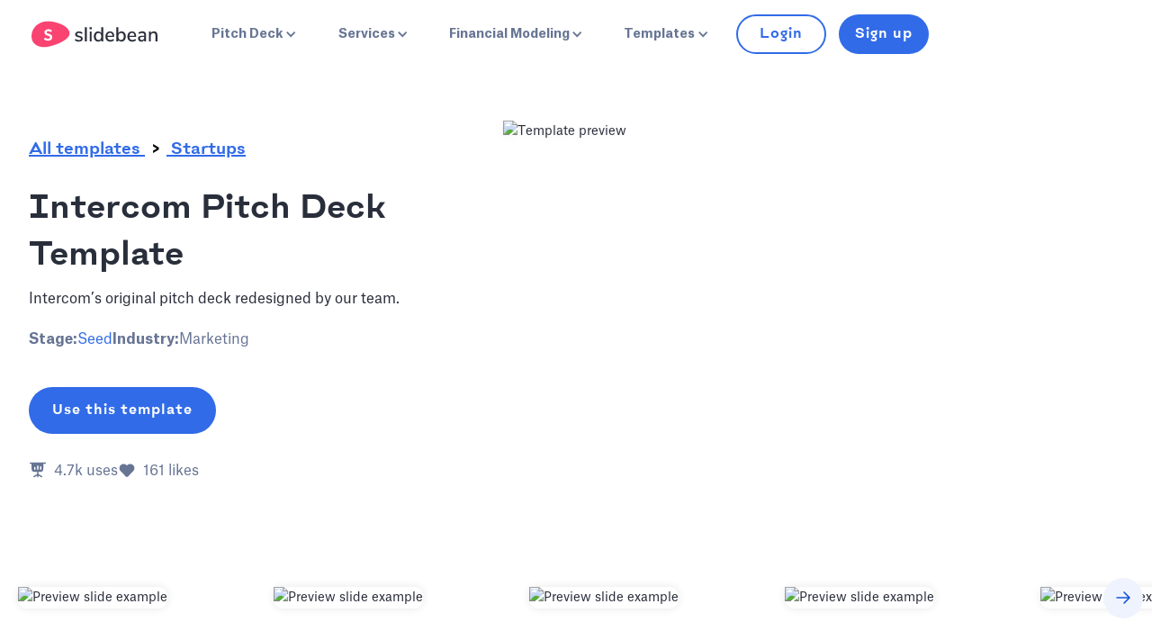

--- FILE ---
content_type: text/html
request_url: https://slidebean.com/templates/intercom-pitch-deck
body_size: 28735
content:
<!DOCTYPE html><!-- Last Published: Mon Jan 05 2026 16:26:49 GMT+0000 (Coordinated Universal Time) --><html data-wf-domain="slidebean.com" data-wf-page="6179a66d5f9cc70024c61952" data-wf-site="6179a66d5f9cc70024c6185c" lang="en" data-wf-collection="6179a66d5f9cc70024c6187f" data-wf-item-slug="intercom-pitch-deck"><head><meta charset="utf-8"/><title>Intercom Pitch Deck Template [Download]</title><link rel="alternate" hrefLang="x-default" href="https://slidebean.com/templates/intercom-pitch-deck"/><link rel="alternate" hrefLang="en" href="https://slidebean.com/templates/intercom-pitch-deck"/><link rel="alternate" hrefLang="es" href="https://slidebean.com/es/templates/intercom-pitch-deck"/><link rel="alternate" hrefLang="fr" href="https://slidebean.com/fr/templates/intercom-pitch-deck"/><link rel="alternate" hrefLang="de" href="https://slidebean.com/de/templates/intercom-pitch-deck"/><meta content="[Free &amp; Fully Customizable]. Intercom’s original pitch deck redesigned by our team." name="description"/><meta content="Intercom Pitch Deck Template [Download]" property="og:title"/><meta content="[Free &amp; Fully Customizable]. Intercom’s original pitch deck redesigned by our team." property="og:description"/><meta content="https://cdn.prod.website-files.com/6179a66d5f9cc70024c61878/66566dcf2291d1de21272911_Slidebean-Pitch-Deck-Template-Intercom.avif" property="og:image"/><meta content="Intercom Pitch Deck Template [Download]" property="twitter:title"/><meta content="[Free &amp; Fully Customizable]. Intercom’s original pitch deck redesigned by our team." property="twitter:description"/><meta content="https://cdn.prod.website-files.com/6179a66d5f9cc70024c61878/66566dcf2291d1de21272911_Slidebean-Pitch-Deck-Template-Intercom.avif" property="twitter:image"/><meta property="og:type" content="website"/><meta content="summary_large_image" name="twitter:card"/><meta content="width=device-width, initial-scale=1" name="viewport"/><link href="https://cdn.prod.website-files.com/6179a66d5f9cc70024c6185c/css/slidebean2.webflow.shared.44474d8d4.min.css" rel="stylesheet" type="text/css"/><link href="https://cdn.prod.website-files.com/6179a66d5f9cc70024c6185c/css/slidebean2.webflow.6179a66d5f9cc70024c61952-e646e5603.min.css" rel="stylesheet" type="text/css"/><link href="https://fonts.googleapis.com" rel="preconnect"/><link href="https://fonts.gstatic.com" rel="preconnect" crossorigin="anonymous"/><script src="https://ajax.googleapis.com/ajax/libs/webfont/1.6.26/webfont.js" type="ff0aa2fc0ceb40e9272723fe-text/javascript"></script><script type="ff0aa2fc0ceb40e9272723fe-text/javascript">WebFont.load({  google: {    families: ["Inconsolata:400,700"]  }});</script><script type="ff0aa2fc0ceb40e9272723fe-text/javascript">!function(o,c){var n=c.documentElement,t=" w-mod-";n.className+=t+"js",("ontouchstart"in o||o.DocumentTouch&&c instanceof DocumentTouch)&&(n.className+=t+"touch")}(window,document);</script><link href="https://cdn.prod.website-files.com/6179a66d5f9cc70024c6185c/63dabbb55f52c02547a540bd_S-Media-32.png" rel="shortcut icon" type="image/x-icon"/><link href="https://cdn.prod.website-files.com/6179a66d5f9cc70024c6185c/63dabbb8f8fab925c49faa7d_S-Media-256.png" rel="apple-touch-icon"/><link href="https://slidebean.com/templates/intercom-pitch-deck" rel="canonical"/><!-- Pre-loading hacks from https://www.hartexinity.com/write-app/how-i-built-this-website  -->

<link rel="preconnect" href="https://assets.website-files.com/" crossorigin="true">
<link rel="dns-prefetch" href="https://assets.website-files.com/" crossorigin="true">

<link rel="preconnect" href="https://assets-global.website-files.com/" crossorigin="true">
<link rel="dns-prefetch" href="https://assets-global.website-files.com/" crossorigin="true">

<link rel="preconnect" href="//www.googletagmanager.com/"crossorigin>
<link rel="dns-prefetch" href="//www.googletagmanager.com/"crossorigin>

<link rel="preconnect" href="//www.google-analytics.com" crossorigin>
<link rel="dns-prefetch" href="//www.google-analytics.com" crossorigin>

<link rel="preload" as="script" href="https://www.googletagmanager.com/gtm.js?id=GTM-TH4RBX2">



<!-- Preloading all fonts (Disabled to fix isssues in Safari)
<link rel="preload" href="https://assets.website-files.com/6179a66d5f9cc70024c6185c/6179a66d5f9cc70024c62229_Biofolio%20Ultimate.woff2" as="font" type="font/woff2" crossorigin>
<link rel="preload" href="https://assets.website-files.com/6179a66d5f9cc70024c6185c/6179a66d5f9cc70024c6222a_Atlasgrotesk-700.woff2" as="font" type="font/woff2" crossorigin>
<link rel="preload" href="https://assets.website-files.com/6179a66d5f9cc70024c6185c/6179a66d5f9cc70024c6222b_Atlasgrotesk-300.woff2" as="font" type="font/woff2" crossorigin>
<link rel="preload" href="https://assets.website-files.com/6179a66d5f9cc70024c6185c/6179a66d5f9cc70024c6222f_Merriweather-Light.woff2" as="font" type="font/woff2" crossorigin>
<link rel="preload" href="https://assets.website-files.com/6179a66d5f9cc70024c6185c/6179a66d5f9cc70024c62231_Merriweather-Bold.woff2" as="font" type="font/woff2" crossorigin>
 -->

<!-- Google Tag Manager -->
<script type="ff0aa2fc0ceb40e9272723fe-text/javascript">(function(w,d,s,l,i){w[l]=w[l]||[];w[l].push({'gtm.start':
new Date().getTime(),event:'gtm.js'});var f=d.getElementsByTagName(s)[0],
j=d.createElement(s),dl=l!='dataLayer'?'&l='+l:'';j.async=true;j.src=
'https://www.googletagmanager.com/gtm.js?id='+i+dl;f.parentNode.insertBefore(j,f);
})(window,document,'script','dataLayer','GTM-TH4RBX2');</script>
<!-- End Google Tag Manager -->

<!-- Matomo Tag Manager -->
<script type="ff0aa2fc0ceb40e9272723fe-text/javascript">
  var _mtm = window._mtm = window._mtm || [];
  _mtm.push({'mtm.startTime': (new Date().getTime()), 'event': 'mtm.Start'});
  (function() {
    var d=document, g=d.createElement('script'), s=d.getElementsByTagName('script')[0];
    g.async=true; g.src='https://cdn.matomo.cloud/slidebean.matomo.cloud/container_hLa4lSOk.js'; s.parentNode.insertBefore(g,s);
  })();
</script>
<!-- End Matomo Tag Manager -->

<script type="application/ld+json">
{
	"@context": "http://schema.org",
	"@type": "WebSite",
	"name": "Slidebean",
	"url": "https://slidebean.com",
	"sameAs": ["https://facebook.com/slidebean", "https://www.linkedin.com/company/slidebean", "https://www.youtube.com/slidebean", "https://www.pinterest.com/slidebeanOK/", "https://twitter.com/slidebean"],
	"potentialAction": {
		"@type": "SearchAction",
		"target": "https://slidebean.com/search?query={search_term}",
		"query-input": "required name=search_term"
	}
}
</script>

<script type="ff0aa2fc0ceb40e9272723fe-text/javascript">
  window.dataLayer = window.dataLayer || [];
  function gtag(){dataLayer.push(arguments);}
</script>

<!-- RESPONSIVE DESKTOP NAV -->
<style>
@media only screen and (max-width: 1240px) { .cta-secondary-nav-a{ display: none; } }
@media only screen and (max-width: 1057px) { .cta-secondary-nav-b{ display: none; } }  
</style>

<meta name="publicationmedia-verification" content="6d42b3bc-2268-4ed3-9ca6-e8154315b854"><!--SEO Original Page-->
<script type='application/ld+json'> 
{
  "@context": "https://schema.org",
  "@graph": [
    {
      "@type": "Organization",
      "@id": "https://slidebean.com/#organization",
      "name": "Slidebean",
      "url": "https://slidebean.com/",
      "sameAs": [
        "https://instagram.com/slidebean/",
        "https://youtube.com/slidebean",
        "https://twitter.com/slidebean"
      ],
      "logo": {
        "@type": "ImageObject",
        "@id": "https://slidebean.com/#logo",
        "url": "https://assets.website-files.com/5c95482ae450bb568976fb62/5d03bd61c4c52e68b602fc56_Logo.png",
        "caption": "Slidebean Logo"
      }
    },
    {
      "@type": "WebSite",
      "@id": "https://slidebean.com/#website",
      "url": "https://slidebean.com",
      "name": "Slidebean",
      "publisher": {
        "@id": "https://slidebean.com/about"
      },
      "potentialAction": {
        "@type": "SearchAction",
        "target": "https://slidebean.com/search?query={search_term}",
        "query-input": "required name=search_term"
      }
    },
    {
      "@type": "WebPage",
      "@id": "https://slidebean.com/templates/intercom-pitch-deck/#webpage",
      "url": "https://slidebean.com/templates/intercom-pitch-deck/",
      "inLanguage": "en-US",
      "name": "Intercom Pitch Deck Template",
      "isPartOf": {
        "@id": "https://slidebean.com/#website"
      },
      "image": {
        "@type": "ImageObject",
        "@id": "https://slidebean.com/templates/intercom-pitch-deck/#primaryimage",
        "url": "https://cdn.prod.website-files.com/6179a66d5f9cc70024c61878/66566dcf2291d1de21272911_Slidebean-Pitch-Deck-Template-Intercom.avif",
        "caption": "intercom pitch deck template"
      },
      "primaryImageOfPage": {
        "@id": "https://slidebean.com/templates/intercom-pitch-deck/#primaryimage"
      },
      "datePublished": "Jan 05, 2026",
      "dateModified": "Jan 05, 2026",
      "description": "Intercom’s original pitch deck redesigned by our team.",
      "breadcrumb": {
        "@id": "https://slidebean.com/templates/intercom-pitch-deck/#breadcrumb"
      }
    },
    {
      "@type": "BreadcrumbList",
      "@id": "https://slidebean.com/templates/intercom-pitch-deck/#breadcrumb",
      "itemListElement": [
        {
          "@type": "ListItem",
          "position": 1,
          "item": {
            "@type": "WebPage",
            "@id": "https://slidebean.com/",
            "url": "https://slidebean.com/",
            "name": "Home"
          }
        },
        {
          "@type": "ListItem",
          "position": 2,
          "item": {
            "@type": "WebPage",
            "@id": "https://slidebean.com/templates/",
            "url": "https://slidebean.com/templates/",
            "name": "Presentation Templates"
          }
        },
        {
          "@type": "ListItem",
          "position": 3,
          "item": {
            "@type": "WebPage",
            "@id": "https://slidebean.com/presentation-templates/startups",
            "url": "https://slidebean.com/presentation-templates/startups",
            "name": "Startups"
          }
        },
        {
          "@type": "ListItem",
          "position": 4,
          "item": {
            "@type": "WebPage",
            "@id": "https://slidebean.com/templates/intercom-pitch-deck",
            "url": "https://slidebean.com/templates/intercom-pitch-deck",
            "name": "Intercom Pitch Deck Template"
          }
        }
      ]
    },
    {
  "@type": "Product",
  "url": "https://slidebean.com/templates/intercom-pitch-deck",
  "sku": "intercom-pitch-deck",
  "mpn": "intercom-pitch-deck",
	"brand": {
      "@id": "https://slidebean.com/#organization"
   },
  "logo": {
      "@id": "https://slidebean.com/#logo"
  },
  "name": "Intercom Pitch Deck Template",
  "category": "Startups Presentation Templates",
  "image": "https://cdn.prod.website-files.com/6179a66d5f9cc70024c61878/66566dcf2291d1de21272911_Slidebean-Pitch-Deck-Template-Intercom.avif",
  "description": "Intercom’s original pitch deck redesigned by our team.",
  "aggregateRating": {
    "@type": "aggregateRating",
    "ratingValue": "5",
    "reviewCount": "161"
  },
  "offers": {
        "@type": "Offer",
         "url": "https://slidebean.com/templates/intercom-pitch-deck",
        "priceCurrency": "USD",
        "price": "0",
        "availability": "http://schema.org/InStock",
        "priceValidUntil": "2099-01-01",
        "seller": {
          "@id": "https://slidebean.com/#organization"
      }
  },
    "review": {
    "@type": "Review",
    "reviewRating": {
      "@type": "Rating",
      "ratingValue": "5"
    },
    "name": "",
    "author": {
      "@type": "Person",
      "name": "Intercom Pitch Deck Template"
    },
    "datePublished": "",
    "reviewBody": ""
  }
},
    {
      "@type": "Article",
      "@id": "https://slidebean.com/templates/intercom-pitch-deck/#article",
      "isPartOf": {
        "@id": "https://slidebean.com/templates/intercom-pitch-deck/#webpage"
      },
      "author": {
          "@id": "https://slidebean.com/#organization"
      },
      "publisher": {
        "@id": "https://slidebean.com/#organization"
      },
      "headline": "Intercom Pitch Deck Template",
      "datePublished": "Jan 05, 2026",
      "dateModified": "Jan 05, 2026",
      "mainEntityOfPage": "https://slidebean.com/templates/intercom-pitch-deck/#webpage",
      "image": {
        "@id": "https://slidebean.com/templates/intercom-pitch-deck/#primaryimage"
      },
      "keywords": "Intercom, Pitch Deck"
    }
  ]
}
</script><script type="ff0aa2fc0ceb40e9272723fe-text/javascript">window.__WEBFLOW_CURRENCY_SETTINGS = {"currencyCode":"USD","symbol":"$","decimal":".","fractionDigits":2,"group":",","template":"{{wf {\"path\":\"symbol\",\"type\":\"PlainText\"} }} {{wf {\"path\":\"amount\",\"type\":\"CommercePrice\"} }} {{wf {\"path\":\"currencyCode\",\"type\":\"PlainText\"} }}","hideDecimalForWholeNumbers":false};</script><script data-cfasync="false" nonce="e66ed379-e231-4d5f-9e21-7f24dec62574">try{(function(w,d){!function(j,k,l,m){if(j.zaraz)console.error("zaraz is loaded twice");else{j[l]=j[l]||{};j[l].executed=[];j.zaraz={deferred:[],listeners:[]};j.zaraz._v="5874";j.zaraz._n="e66ed379-e231-4d5f-9e21-7f24dec62574";j.zaraz.q=[];j.zaraz._f=function(n){return async function(){var o=Array.prototype.slice.call(arguments);j.zaraz.q.push({m:n,a:o})}};for(const p of["track","set","debug"])j.zaraz[p]=j.zaraz._f(p);j.zaraz.init=()=>{var q=k.getElementsByTagName(m)[0],r=k.createElement(m),s=k.getElementsByTagName("title")[0];s&&(j[l].t=k.getElementsByTagName("title")[0].text);j[l].x=Math.random();j[l].w=j.screen.width;j[l].h=j.screen.height;j[l].j=j.innerHeight;j[l].e=j.innerWidth;j[l].l=j.location.href;j[l].r=k.referrer;j[l].k=j.screen.colorDepth;j[l].n=k.characterSet;j[l].o=(new Date).getTimezoneOffset();if(j.dataLayer)for(const t of Object.entries(Object.entries(dataLayer).reduce((u,v)=>({...u[1],...v[1]}),{})))zaraz.set(t[0],t[1],{scope:"page"});j[l].q=[];for(;j.zaraz.q.length;){const w=j.zaraz.q.shift();j[l].q.push(w)}r.defer=!0;for(const x of[localStorage,sessionStorage])Object.keys(x||{}).filter(z=>z.startsWith("_zaraz_")).forEach(y=>{try{j[l]["z_"+y.slice(7)]=JSON.parse(x.getItem(y))}catch{j[l]["z_"+y.slice(7)]=x.getItem(y)}});r.referrerPolicy="origin";r.src="/cdn-cgi/zaraz/s.js?z="+btoa(encodeURIComponent(JSON.stringify(j[l])));q.parentNode.insertBefore(r,q)};["complete","interactive"].includes(k.readyState)?zaraz.init():j.addEventListener("DOMContentLoaded",zaraz.init)}}(w,d,"zarazData","script");window.zaraz._p=async d$=>new Promise(ea=>{if(d$){d$.e&&d$.e.forEach(eb=>{try{const ec=d.querySelector("script[nonce]"),ed=ec?.nonce||ec?.getAttribute("nonce"),ee=d.createElement("script");ed&&(ee.nonce=ed);ee.innerHTML=eb;ee.onload=()=>{d.head.removeChild(ee)};d.head.appendChild(ee)}catch(ef){console.error(`Error executing script: ${eb}\n`,ef)}});Promise.allSettled((d$.f||[]).map(eg=>fetch(eg[0],eg[1])))}ea()});zaraz._p({"e":["(function(w,d){})(window,document)"]});})(window,document)}catch(e){throw fetch("/cdn-cgi/zaraz/t"),e;};</script></head><body><div data-collapse="medium" data-animation="default" data-duration="400" data-easing="ease-in-quint" data-easing2="ease-in-quint" role="banner" class="sb-newnavbar w-nav"></div><div id="mainnav" data-animation="default" data-collapse="medium" data-duration="400" data-easing="ease" data-easing2="ease" role="banner" class="sb-navbar w-nav"><div class="sb-navbar-container _100--width"><div class="flex-horizontal-center"><a href="/" id="logo" aria-label="Go to Slidebean home page" class="flex-horizontal-center margin_right-30px w-nav-brand"><div class="flex-vertical-center-center w-embed"><svg width="43" height="30" viewBox="0 0 51 34" fill="none" xmlns="http://www.w3.org/2000/svg">
<path d="M50.2214 15.9566C50.2214 23.5714 34.1693 31.4158 20.3944 33.6734C10.2031 35.3189 0.721176 30.6888 0.0492269 21.0842C-0.772044 9.37499 8.78456 0 21.1036 0C34.7293 0 50.2214 7.11734 50.2214 15.9566Z" fill="#FA4371"/>
<path d="M22.7099 16.3774C20.4701 15.7652 20.0968 15.2677 20.0968 14.4641C20.0968 13.5458 20.918 12.9718 22.2246 12.9718C23.3445 12.9718 24.3151 13.3162 25.5097 14.0815L25.771 14.2346L27.0776 12.2065L26.8909 12.0917C25.4724 10.982 23.9791 10.4463 22.15 10.4463C19.1635 10.4463 17.0357 12.1682 17.0357 14.5789C17.0357 16.7218 18.3796 18.0993 21.2914 18.9029C23.9045 19.63 24.3151 20.0891 24.3151 21.1988C24.3151 22.3085 23.3445 22.959 21.7766 22.959C20.4701 22.959 19.2755 22.5381 18.2302 21.6963L17.9316 21.4667L16.2891 23.4182L16.513 23.6478C17.8943 24.9106 19.6861 25.5228 21.7766 25.5228C24.5764 25.5228 27.3762 24.1453 27.3762 21.0075C27.3762 18.0228 25.0244 16.9897 22.7099 16.3774Z" fill="white"/>
</svg></div><div class="sb-marginsides-5 hidemobile flex-vertical-center-center w-embed"><svg width="92" height="17" viewBox="0 0 108 20" fill="none" xmlns="http://www.w3.org/2000/svg">
<path d="M5.30417 19.1071C3.139 19.1071 1.38447 18.5714 0.115234 17.4617L0.899177 15.5102C2.16841 16.5434 3.66164 17.0408 5.37884 17.0408C6.20011 17.0408 6.87206 16.8878 7.32002 16.6199C7.76799 16.352 7.99197 15.9311 7.99197 15.3954C7.99197 14.9362 7.84265 14.5918 7.544 14.324C7.24536 14.0561 6.72273 13.8265 5.97612 13.6735L3.88562 13.2143C2.7657 12.9464 1.94443 12.5255 1.38447 11.9133C0.824512 11.301 0.525872 10.5357 0.525872 9.61736C0.525872 8.4694 0.973837 7.51277 1.9071 6.78573C2.80303 6.05869 4.03494 5.7143 5.49083 5.7143C6.38676 5.7143 7.20803 5.86736 8.0293 6.13522C8.85057 6.44134 9.52252 6.82399 10.1198 7.35971L9.33587 9.23471C8.10396 8.23981 6.83473 7.74236 5.52816 7.74236C4.74422 7.74236 4.1096 7.89542 3.66163 8.20154C3.21367 8.50767 2.98968 8.96685 2.98968 9.50256C2.98968 9.96175 3.13901 10.3061 3.40032 10.574C3.69896 10.8418 4.14693 11.0714 4.74422 11.1862L6.87206 11.6837C8.10397 11.9515 8.96256 12.4107 9.52252 12.9847C10.0825 13.5587 10.3811 14.3623 10.3811 15.3189C10.3811 16.4668 9.93316 17.4235 8.9999 18.074C8.06663 18.7628 6.83472 19.1071 5.30417 19.1071ZM13.2556 18.9158V0.242367H15.8314V18.9158H13.2556ZM19.4524 18.9158V5.98216H22.0282V18.9158H19.4524ZM19.2658 0.204102H22.2522V2.99747H19.2658V0.204102ZM37.1844 0.242367V18.9158H34.6086V16.6964C34.2353 17.4617 33.6754 18.074 32.9661 18.4949C32.2568 18.9158 31.4355 19.1071 30.4649 19.1071C29.3824 19.1071 28.4118 18.8393 27.5905 18.2653C26.7319 17.6913 26.0973 16.8878 25.612 15.8929C25.1267 14.898 24.9027 13.7117 24.9027 12.3725C24.9027 11.0332 25.1267 9.84695 25.612 8.85205C26.0973 7.85716 26.7319 7.05359 27.5905 6.51787C28.4118 5.98216 29.3824 5.7143 30.5023 5.7143C31.4355 5.7143 32.2568 5.90563 32.9661 6.32655C33.6754 6.74746 34.2353 7.32144 34.6086 8.08675V0.242367H37.1844ZM31.0996 16.9643C32.2195 16.9643 33.0781 16.5816 33.7127 15.7781C34.3473 14.9745 34.6086 13.8648 34.6086 12.3725C34.6086 10.8801 34.31 9.77042 33.7127 8.96685C33.1154 8.16328 32.2568 7.78063 31.0996 7.78063C29.9796 7.78063 29.0837 8.16328 28.4864 8.96685C27.8518 9.77042 27.5532 10.8801 27.5532 12.3342C27.5532 13.7883 27.8518 14.898 28.4864 15.7398C29.121 16.5816 30.017 16.9643 31.0996 16.9643ZM51.5194 12.9082H42.672C42.8587 15.6633 44.1652 17.0026 46.6291 17.0026C48.0476 17.0026 49.3542 16.5051 50.5114 15.5485L51.2954 17.4235C50.6981 17.9209 49.9888 18.3418 49.1302 18.648C48.2716 18.9541 47.413 19.1071 46.5171 19.1071C44.5012 19.1071 42.9333 18.5332 41.7761 17.3469C40.6188 16.1607 40.0589 14.5153 40.0589 12.449C40.0589 11.1097 40.3202 9.96175 40.8055 8.92858C41.3281 7.89542 42.0374 7.09185 42.9333 6.55614C43.8293 5.98216 44.8745 5.7143 46.0318 5.7143C47.7116 5.7143 49.0555 6.28828 50.0261 7.39797C50.9967 8.50767 51.482 10.0765 51.482 12.0663V12.9082H51.5194ZM46.1437 7.62756C45.1358 7.62756 44.3519 7.93369 43.7546 8.5842C43.1573 9.23471 42.8213 10.1531 42.672 11.3393H49.2422C49.2049 10.1531 48.9062 9.23471 48.3463 8.5842C47.861 7.97195 47.1143 7.62756 46.1437 7.62756ZM61.076 5.67604C62.1585 5.67604 63.1291 5.94389 63.9877 6.47961C64.809 7.01532 65.481 7.81889 65.9663 8.81379C66.4516 9.80868 66.6755 10.9949 66.6755 12.3342C66.6755 13.6735 66.4516 14.8214 65.9663 15.8546C65.481 16.8878 64.8463 17.6913 63.9877 18.227C63.1291 18.801 62.1959 19.0689 61.1133 19.0689C60.18 19.0689 59.3588 18.8776 58.6121 18.4566C57.9029 18.0357 57.3429 17.4617 56.9696 16.6582V18.8776H54.3938V0.242367H56.9696V8.12501C57.3429 7.35971 57.9029 6.74746 58.6121 6.32655C59.3214 5.86736 60.1427 5.67604 61.076 5.67604ZM60.4787 16.9643C61.5986 16.9643 62.4572 16.5434 63.0918 15.7398C63.7264 14.9362 64.0251 13.7883 64.0251 12.3342C64.0251 10.8801 63.7264 9.77042 63.0918 8.96685C62.4945 8.16328 61.5986 7.78063 60.4787 7.78063C59.3588 7.78063 58.5002 8.16328 57.8655 8.96685C57.2683 9.77042 56.9696 10.8801 56.9696 12.3725C56.9696 13.8648 57.2683 14.9745 57.8655 15.7781C58.4628 16.5816 59.3214 16.9643 60.4787 16.9643ZM80.2265 12.9082H71.3792C71.5658 15.6633 72.8724 17.0026 75.3362 17.0026C76.7548 17.0026 78.0613 16.5051 79.2186 15.5485L80.0025 17.4235C79.4052 17.9209 78.696 18.3418 77.8374 18.648C76.9788 18.9541 76.1202 19.1071 75.2242 19.1071C73.2084 19.1071 71.6405 18.5332 70.4832 17.3469C69.326 16.1607 68.766 14.5153 68.766 12.449C68.766 11.1097 69.0274 9.96175 69.5126 8.92858C70.0353 7.89542 70.7446 7.09185 71.6405 6.55614C72.5364 5.98216 73.5817 5.7143 74.7389 5.7143C76.4188 5.7143 77.7627 6.28828 78.7333 7.39797C79.7039 8.50767 80.1892 10.0765 80.1892 12.0663V12.9082H80.2265ZM74.8509 7.62756C73.843 7.62756 73.0591 7.93369 72.4618 8.5842C71.8645 9.23471 71.5285 10.1531 71.3792 11.3393H77.9493C77.912 10.1531 77.6134 9.23471 77.0534 8.5842C76.5681 7.97195 75.8215 7.62756 74.8509 7.62756ZM88.2899 5.67604C89.9698 5.67604 91.2017 6.09695 92.023 6.97705C92.8442 7.85716 93.2549 9.15817 93.2549 10.9184V18.9158H90.7537V16.773C90.4177 17.5383 89.9324 18.1123 89.2978 18.4949C88.6632 18.8776 87.9166 19.1071 87.058 19.1071C86.2367 19.1071 85.4901 18.9541 84.8182 18.6097C84.1462 18.2653 83.5863 17.7679 83.213 17.1556C82.8397 16.5434 82.653 15.8546 82.653 15.0893C82.653 14.1709 82.877 13.4056 83.3623 12.8699C83.8476 12.3342 84.5942 11.9515 85.6768 11.7219C86.7594 11.4924 88.2526 11.3776 90.1564 11.3776H90.7537V10.6123C90.7537 9.61736 90.5671 8.89032 90.1564 8.4694C89.7458 8.01022 89.1112 7.81889 88.1779 7.81889C86.7593 7.81889 85.3408 8.27807 83.9222 9.15818L83.1383 7.28318C83.8102 6.82399 84.5942 6.44134 85.5648 6.13522C86.5354 5.8291 87.4313 5.67604 88.2899 5.67604ZM87.5433 17.1174C88.4766 17.1174 89.2605 16.773 89.8578 16.1225C90.4551 15.4719 90.7537 14.5918 90.7537 13.5587V12.8699H90.3057C88.9619 12.8699 87.9539 12.9464 87.2446 13.0612C86.5354 13.176 86.0127 13.4056 85.7141 13.6735C85.4155 13.9796 85.2661 14.4005 85.2661 14.9362C85.2661 15.5485 85.4901 16.0842 85.9381 16.4668C86.3114 16.8878 86.8713 17.1174 87.5433 17.1174ZM103.521 5.67604C106.507 5.67604 108 7.39797 108 10.8801V18.9158H105.425V11.0332C105.425 9.92348 105.201 9.11991 104.79 8.62246C104.379 8.12501 103.707 7.85716 102.811 7.85716C101.766 7.85716 100.945 8.20154 100.31 8.85205C99.6757 9.54083 99.3771 10.4209 99.3771 11.5689V18.9158H96.8013V5.98216H99.3397V8.04848C99.7504 7.28318 100.31 6.67093 101.057 6.28828C101.766 5.86736 102.625 5.67604 103.521 5.67604Z" fill="#292E3B"/>
</svg></div></a><nav role="navigation" class="sb-navbar-menu w-nav-menu"><div data-hover="false" data-delay="0" class="w-dropdown"><div class="sb-navbar-item w-dropdown-toggle"><div class="w-icon-dropdown-toggle"></div><div class="margin-right-10">Pitch Deck</div></div><nav class="sb-navbar-dropdown w-dropdown-list"><a href="/pitch-deck-software" id="navpitchsoftware" class="sb-navbar-dropdown-item w-dropdown-link"><strong>AI Pitch Deck Software</strong></a><a href="/pitch-deck-design" id="navpitchdeckdesign" class="sb-navbar-dropdown-item w-dropdown-link"><strong>Pitch Deck Services</strong></a></nav></div><div data-hover="false" data-delay="0" class="w-dropdown"><div class="sb-navbar-item w-dropdown-toggle"><div class="w-icon-dropdown-toggle"></div><div class="margin-right-10">Services</div></div><nav class="sb-navbar-dropdown w-dropdown-list"><a href="/pitch-deck-design" id="navservicesdesign" class="sb-navbar-dropdown-item w-dropdown-link"><strong>Pitch Deck Design</strong></a><a href="/financial-modeling-services" id="navservicesfinancial" class="sb-navbar-dropdown-item w-dropdown-link"><strong>Financial Modeling Services<br/></strong></a><a href="/presentation-design-services" id="navservicespresentation" class="sb-navbar-dropdown-item w-dropdown-link"><strong>Presentation Design</strong></a><a href="/accelerate" class="sb-navbar-dropdown-item w-dropdown-link"><strong>Fundraising Services</strong></a></nav></div><div data-hover="false" data-delay="0" class="dropdown w-dropdown"><div class="sb-navbar-item w-dropdown-toggle"><div class="w-icon-dropdown-toggle"></div><div class="margin-right-10">Financial Modeling</div></div><nav class="sb-navbar-dropdown w-dropdown-list"><a href="/free-startup-financial-model-template" class="sb-navbar-dropdown-item w-dropdown-link"><strong>Free Template</strong></a><a href="/financial-modeling-bootcamp-for-startup-founders" class="sb-navbar-dropdown-item w-dropdown-link"><strong>Financial Modeling Bootcamp</strong></a><a href="/financial-modeling-services" class="sb-navbar-dropdown-item w-dropdown-link"><strong>Financial Modeling Services</strong></a><a href="/financial-model-knowledge-base" class="sb-navbar-dropdown-item w-dropdown-link"><strong>Knowledge Base</strong></a></nav></div><div data-hover="false" data-delay="0" class="dropdown w-dropdown"><div class="sb-navbar-item w-dropdown-toggle"><div class="sb-accordion-icon w-icon-dropdown-toggle"></div><div class="margin-right-10">Templates</div></div><nav class="sb-navbar-dropdown w-dropdown-list"><a href="/pitch-deck-template" class="sb-navbar-dropdown-item w-dropdown-link"><strong>Pitch Deck Templates<br/></strong></a><a href="/presentation-templates" class="sb-navbar-dropdown-item w-dropdown-link"><strong>Presentation Templates</strong></a></nav></div><div class="hidedesktop"><div class="flex-horizontal-center flex-wrap"><div class="flex-horizontal-center flex-wrap w-embed"><button class="sb-cta sb-cta-modifier-navbar sb-cta-outline-blue margin-x-10 cta-small" ontouchstart="if (!window.__cfRLUnblockHandlers) return false; openLogModal('signin')" onclick="if (!window.__cfRLUnblockHandlers) return false; openLogModal('signin')" data-cf-modified-ff0aa2fc0ceb40e9272723fe-=""> Login </button>

<button class="sb-cta sb-cta-modifier-red sb-cta-modifier-navbar margin-x-10 cta-small" ontouchstart="if (!window.__cfRLUnblockHandlers) return false; openLogModal('signup')" onclick="if (!window.__cfRLUnblockHandlers) return false; openLogModal('signup')" data-cf-modified-ff0aa2fc0ceb40e9272723fe-=""> Sign up </button></div></div></div></nav></div><div class="sb-navbar-menu-button w-nav-button"><div data-is-ix2-target="1" class="sb-small-icon" data-w-id="1f695471-3b6e-cac9-8127-a28c1e1b39b9" data-animation-type="lottie" data-src="https://cdn.prod.website-files.com/6179a66d5f9cc70024c6185c/62ca41ba6128095618cdb00e_hamburger-menu.json" data-loop="0" data-direction="1" data-autoplay="0" data-renderer="svg" data-default-duration="2.9833333333333334" data-duration="0" data-ix2-initial-state="0"></div></div><div class="hidetablet"><div class="flex-horizontal-center flex-wrap"><div class="w-embed"><button class="sb-cta sb-cta-modifier-navbar sb-cta-outline-blue margin-x-10 cta-small cta-secondary-nav-b" ontouchstart="if (!window.__cfRLUnblockHandlers) return false; openLogModal('signin')" onclick="if (!window.__cfRLUnblockHandlers) return false; openLogModal('signin')" data-cf-modified-ff0aa2fc0ceb40e9272723fe-=""> Login </button>

<button class="sb-cta sb-cta-modifier-blue sb-cta-modifier-navbar cta-small" ontouchstart="if (!window.__cfRLUnblockHandlers) return false; openLogModal('signup')" onclick="if (!window.__cfRLUnblockHandlers) return false; openLogModal('signup')" data-cf-modified-ff0aa2fc0ceb40e9272723fe-=""> Sign up </button></div></div></div><div class="script hide w-embed w-script"><script defer type="ff0aa2fc0ceb40e9272723fe-text/javascript">

function references(anchor, ref){
  let x = document.getElementById(anchor);
  x.href = x.href + `?ref=${ref}`
}

  references("navservicesdesign", 'services');
  references("navservicesfinancial", 'services'); 
  references("navservicespresentation", 'services'); 
  references("navpitchsoftware", 'pitch'); 
  references("navpitchdeckdesign", 'pitch'); 

</script></div></div><div id="sign-modal" class="sb-sign-modal padding10"><div class="css w-embed"><style>

.sb-checkbox{
	width: 24px;
  height: 24px;
  margin-top: 0;
  margin-right: 12px;
  margin-left: 14px;
  border: 2px solid #D8E2FA;
  border-radius: 6px;
  -webkit-appearance: none;
  appearance: none;
}

.sb-checkbox {
  /* ...existing styles */
  display: grid;
  place-content: center;
}

.sb-checkbox::before {
  content: "";
  width: 1em;
  height: 1em;
  transform: scale(0);
  transition: 120ms transform ease-in-out;
  box-shadow: inset 1em 1em #111;
  transform-origin: bottom left;
  clip-path: polygon(14% 44%, 0 65%, 50% 100%, 100% 16%, 80% 0%, 43% 62%);
}

.sb-checkbox:checked::before {
  transform: scale(1);
}

.sb-input:focus-within {
  background: #fff;
  border: solid 2px #d8e2fa;
}

.sb-signup-input:focus{
	background: #FFF;
}

.sb-signup-input{
	padding-top: 2px;
}

.sb-input:focus-within .color-slategray-light{
	color: #316be8;
}

.sign-up-social{
	border-radius: 80px;
  border: 2px solid #D8E2FA;
  padding: 0.5rem 1rem;
  width: 100%; max-width: 264px;
}

.sign-up-social:hover{
	border-color: #BEC5D2;
  background-color: rgba(245, 246, 248, 0.4);
}

.sb-input-error .sb-signup-input{
	background: transparent;
}

.sb-input-error .sb-input-icon{
	color: #D23420;
}

#sb-signup-btn, #sb-signin-btn{
	padding: 10px 16px;
}

#sb-signup-btn:disabled, #sb-signup-btn[disabled], 
#sb-signin-btn:disabled, #sb-signin-btn[disabled]{
	background: #D8E2FA;
}

#si-pass-visible, #su-pass-visible{
	display: none;
}

#sb-signup-form .sb-input, #sb-signup-form .sb-signup-input,
#sb-signin-form .sb-input, #sb-signin-form .sb-signup-input{
	background: none;
}

#sb-signup-form .sb-input,
#sb-signin-form .sb-input{
  border-color: #D8E2FA;
}

#sb-signup-form .sb-input:focus{
  border-color: #D8E2FA;
}

.color-slategray-black a {
	color: #55617B;
}

.color-slategray-black a:hover {
	color: #316BE8;
}

.sb-sign-modal{
	 display: none; 
}

#signup-modal{
	overflow: scroll;
}

@media only screen and (max-width: 767px) {
  .sb-signup-input{
    margin: 0px;
  }  
  
  #signup-modal{
  	padding-right: 16px;
    padding-left: 16px;
    width: 97vw;
  }
  
  #signup-modal .text_40{
  	text-align: center;
  }
}

#signin{
	display: none;
}

#forgot:hover{
	color: #316be8;
}

.w-checkbox.flex-horizontal-left{ margin-left: 0; }

</style></div><div class="position-absolute-fullarea w-embed"><div onclick="if (!window.__cfRLUnblockHandlers) return false; document.getElementById('sign-modal').style.display = 'none'" ontouchstart="if (!window.__cfRLUnblockHandlers) return false; document.getElementById('sign-modal').style.display = 'none'" style="width: 100%; height: 100%;" data-cf-modified-ff0aa2fc0ceb40e9272723fe-="">
</div></div><div id="signup-modal" class="width-600 padding-y-60 padding-x-32 flex-vertical-center sb-background-white sb-border-radius-small position-relative"><div id="sign-modal-exit" class="sb-modal-exit-icon flex-vertical-center w-embed"><svg width="15" height="15" viewBox="0 0 15 15" fill="none" xmlns="http://www.w3.org/2000/svg" onclick="if (!window.__cfRLUnblockHandlers) return false; document.getElementById('sign-modal').style.display = 'none'" ontouchstart="if (!window.__cfRLUnblockHandlers) return false; document.getElementById('sign-modal').style.display = 'none'" data-cf-modified-ff0aa2fc0ceb40e9272723fe-="">
<path fill-rule="evenodd" clip-rule="evenodd" d="M13.9909 1.26435C14.3814 1.65488 14.3814 2.28804 13.9909 2.67857L9.04117 7.62831L13.9909 12.5781C14.3814 12.9686 14.3814 13.6017 13.9909 13.9923C13.6004 14.3828 12.9672 14.3828 12.5767 13.9923L7.62695 9.04253L2.67721 13.9923C2.28668 14.3828 1.65352 14.3828 1.26299 13.9923C0.872468 13.6017 0.872468 12.9686 1.26299 12.5781L6.21274 7.62831L1.26299 2.67857C0.872468 2.28804 0.872468 1.65488 1.26299 1.26435C1.65352 0.873828 2.28668 0.873827 2.67721 1.26435L7.62695 6.2141L12.5767 1.26435C12.9672 0.873827 13.6004 0.873828 13.9909 1.26435Z" fill="#677594"/>
</svg></div><div id="signup" class="sign-up flex-vertical-center _100--width"><div class="text_40 sb-biofolio">Let’s get started! 🙌🏻</div><div class="margin-y-30 _100--width flex-vertical-center"><a href="https://thewall.slidebean.com/auth/oauth/google?redirect=https%3A%2F%2Fapp.slidebean.com%2Fpresentations%2Fmine%3Fsb-sut%3Dl6inolhy601" class="sign-up-social flex-x-center flex-gap-8 w-inline-block"><div class="w-embed"><div class="flex-vertical-center" style="width:24px;">
<svg width="24" height="24" viewBox="0 0 24 24" fill="none" xmlns="http://www.w3.org/2000/svg">
<g clip-path="url(#clip0_864_38892)">
<path d="M5.31891 14.5036L4.4835 17.6223L1.43011 17.6869C0.517594 15.9944 0 14.0579 0 12.0001C0 10.0102 0.483938 8.13374 1.34175 6.48145H1.34241L4.06078 6.97982L5.25159 9.68188C5.00236 10.4085 4.86652 11.1885 4.86652 12.0001C4.86661 12.881 5.02617 13.725 5.31891 14.5036Z" fill="#FBBB00"/>
<path d="M23.7912 9.7583C23.929 10.4842 24.0008 11.2339 24.0008 12.0001C24.0008 12.8592 23.9105 13.6972 23.7384 14.5056C23.1543 17.2563 21.6279 19.6583 19.5134 21.3581L19.5127 21.3574L16.0888 21.1827L15.6042 18.1576C17.0073 17.3348 18.1038 16.0471 18.6814 14.5056H12.2646V9.7583H18.775H23.7912Z" fill="#518EF8"/>
<path d="M19.5114 21.3572L19.5121 21.3579C17.4556 23.0108 14.8433 23.9999 11.9996 23.9999C7.42969 23.9999 3.45652 21.4456 1.42969 17.6867L5.31848 14.5034C6.33187 17.208 8.94089 19.1333 11.9996 19.1333C13.3143 19.1333 14.546 18.7779 15.6029 18.1575L19.5114 21.3572Z" fill="#28B446"/>
<path d="M19.6596 2.76262L15.7721 5.94525C14.6783 5.26153 13.3853 4.86656 12 4.86656C8.87213 4.86656 6.21431 6.88017 5.25169 9.68175L1.34245 6.48131H1.3418C3.33895 2.63077 7.36224 0 12 0C14.9117 0 17.5814 1.03716 19.6596 2.76262Z" fill="#F14336"/>
</g>
<defs>
<clipPath id="clip0_864_38892">
<rect width="24" height="24" fill="white"/>
</clipPath>
</defs>
</svg>
</div></div><div class="color-slategray-black sb-bold-text">Sign up with Google</div></a></div><div class="_100--width flex-horizontal-center"><div class="flex-x-center-spaceb _100--width"><div class="flex-child-grow w-embed"><div style="height:2px; background-color:#F5F6F8; border-radius: 0 32px 32px 0;"> </div></div><div class="sb-text-center margin-x-20 text-body-m color-slategray-dark">or, sign up with your email</div><div class="flex-child-grow w-embed"><div style="height:2px; background-color:#F5F6F8; border-radius: 0 32px 32px 0;"> </div></div></div></div><div id="error-emailexist" class="_100--width padding-x-20 padding-y-15 border-radius_10px banner-error text_16 margin-top_10 sb-hidden"><div>You seem to have an account with this email already.</div><a id="signin1" href="#" class="text-royalblue w-inline-block"><div class="flex-horizontal-left"><div class="flex-horizontal-center w-embed"><svg style="margin-bottom: 2px" width="24" height="24" viewBox="0 0 24 24" fill="none" xmlns="http://www.w3.org/2000/svg">
<path fill-rule="evenodd" clip-rule="evenodd" d="M12 2.25C9.37665 2.25 7.25 4.37665 7.25 7C7.25 9.62335 9.37665 11.75 12 11.75C14.6234 11.75 16.75 9.62335 16.75 7C16.75 4.37665 14.6234 2.25 12 2.25ZM9 14.25C6.37665 14.25 4.25 16.3766 4.25 19C4.25 20.5188 5.48122 21.75 7 21.75H17C18.5188 21.75 19.75 20.5188 19.75 19C19.75 16.3766 17.6234 14.25 15 14.25H9Z" fill="currentColor"/>
</svg></div><div class="sb-marginsides-5 sb-biofolio text_18">Sign in</div></div></a></div><div class="_100--width w-form"><form id="sb-signup-form" name="wf-form-Signup" data-name="Signup" method="get" data-wf-page-id="6179a66d5f9cc70024c61952" data-wf-element-id="5d28d080-2d28-9bbc-6cf8-5344c79941a6" data-turnstile-sitekey="0x4AAAAAAAQTptj2So4dx43e"><div class="flex-y-top flex-gap-24 margin-y-30"><div><div class="sb-input _100--width sb-modal-input"><input class="no-border background-slategray-light no-margin no-padding _100--height text-body-m sb-signup-input w-input" maxlength="256" name="Name" data-name="Name" placeholder="Name" type="text" id="signup-name" required=""/></div><div id="name-error" class="color-error margin-top_5 sb-hidden">It&#x27;s nice to meet you. Mind sharing your name?</div></div><div><div class="sb-input _100--width sb-modal-input"><input class="no-border background-slategray-light no-margin no-padding _100--height text-body-m sb-signup-input w-input" maxlength="256" name="Email" data-name="Email" placeholder="Email" type="email" id="signup-email" required=""/></div><div id="su-email-error" class="color-error margin-top_5 sb-hidden">Please enter a valid email to create your personal account.</div></div><div><div class="sb-input _100--width flex-x-spaceb-stretch sb-modal-input"><input class="no-border background-slategray-light no-margin no-padding _100--height text-body-m sb-signup-input w-input" maxlength="256" name="Pass" data-name="Pass" placeholder="Password (at least 6 characters)" type="password" id="signup-pass" required=""/><div id="su-pass-visibility" class="color-slategray-light flex-horizontal-center cursor-pointer hidemobile w-embed"><svg id="su-pass-hidden" role="img" aria-hidden="true" focusable="false" data-prefix="sb" data-icon="eye-slash" width="22" height="16" xmlns="http://www.w3.org/2000/svg" viewBox="0 0 22 20"><path fill="currentColor" d="M19.4698 0.46967C19.7627 0.176777 20.2375 0.176777 20.5304 0.46967C20.8233 0.762563 20.8233 1.23744 20.5304 1.53033L17.8628 4.19798C19.0889 5.01858 20.0083 6.00408 20.6429 6.96365C21.3559 8.04182 21.75 9.15127 21.75 9.99998C21.75 10.6616 21.5108 11.4704 21.0871 12.2839C20.6564 13.1109 20.0096 13.9926 19.1337 14.8011C17.373 16.4264 14.6923 17.75 11 17.75C8.82038 17.75 6.98908 17.2887 5.4893 16.5715L2.53043 19.5303C2.23753 19.8232 1.76266 19.8232 1.46977 19.5303C1.17687 19.2374 1.17687 18.7626 1.46977 18.4697L19.4698 0.46967ZM8.93214 13.1286L10.0299 12.0309C10.3235 12.1714 10.6523 12.25 11.0001 12.25C12.2428 12.25 13.2501 11.2426 13.2501 10C13.2501 9.65221 13.1716 9.32341 13.031 9.02978L14.1287 7.93202C14.5212 8.5248 14.7501 9.23623 14.7501 10C14.7501 12.0711 13.0712 13.75 11.0001 13.75C10.2364 13.75 9.52492 13.521 8.93214 13.1286ZM11 3.74998C12.0406 3.74998 12.9811 3.8664 13.8267 4.06725C14.2297 4.16296 14.634 3.91385 14.7297 3.51085C14.8254 3.10785 14.5763 2.70356 14.1733 2.60784C13.2103 2.37912 12.1533 2.24998 11 2.24998C7.30768 2.24998 4.62703 3.57357 2.86629 5.19887C1.99041 6.00738 1.34365 6.88906 0.912939 7.71602C0.489229 8.52955 0.25 9.33838 0.25 9.99998C0.25 11.2107 1.05435 13.0051 2.58484 14.5311C2.87816 14.8235 3.35304 14.8229 3.6455 14.5295C3.93797 14.2362 3.93727 13.7613 3.64395 13.4689C2.28494 12.1138 1.75 10.6791 1.75 9.99998C1.75 9.66157 1.88577 9.0954 2.24331 8.40893C2.59385 7.73589 3.13459 6.99257 3.88371 6.30108C5.37297 4.92638 7.69232 3.74998 11 3.74998Z"></path></svg>

<svg id="su-pass-visible" style="margin-top: 5.5px" width="22" height="16" viewBox="0 0 22 16" fill="none" xmlns="http://www.w3.org/2000/svg">
<path fill-rule="evenodd" clip-rule="evenodd" d="M11 0.25C7.30768 0.25 4.62703 1.5736 2.86629 3.1989C1.99041 4.0074 1.34365 4.88909 0.912939 5.71605C0.489229 6.52957 0.25 7.33841 0.25 8C0.25 8.66159 0.489229 9.47043 0.912939 10.284C1.34365 11.1109 1.99041 11.9926 2.86629 12.8011C4.62703 14.4264 7.30768 15.75 11 15.75C14.6923 15.75 17.373 14.4264 19.1337 12.8011C20.0096 11.9926 20.6564 11.1109 21.0871 10.284C21.5108 9.47043 21.75 8.66159 21.75 8C21.75 7.33841 21.5108 6.52957 21.0871 5.71605C20.6564 4.88909 20.0096 4.0074 19.1337 3.1989C17.373 1.5736 14.6923 0.25 11 0.25ZM10.9999 5.75003C9.75724 5.75003 8.74988 6.75739 8.74988 8.00003C8.74988 9.24267 9.75724 10.25 10.9999 10.25C12.2425 10.25 13.2499 9.24267 13.2499 8.00003C13.2499 6.75739 12.2425 5.75003 10.9999 5.75003ZM7.24988 8.00003C7.24988 5.92896 8.92881 4.25003 10.9999 4.25003C13.0709 4.25003 14.7499 5.92896 14.7499 8.00003C14.7499 10.0711 13.0709 11.75 10.9999 11.75C8.92881 11.75 7.24988 10.0711 7.24988 8.00003Z" fill="#BEC5D2"/>
</svg></div></div><div id="su-pass-error" class="color-error margin-top_5 sb-hidden">Your password must be at least 6 characters long to keep your account safe.</div></div></div><div class="margin-y-30 flex-x-center w-embed"><button type="button" onclick="if (!window.__cfRLUnblockHandlers) return false; signup()" class="sb-cta sb-cta-modifier-blue no-margin" id="sb-signup-btn" disabled data-cf-modified-ff0aa2fc0ceb40e9272723fe-=""> Get Started </button></div><div><div class="text_14 color-slategray-black sb-text-center">By continuing you agree to Slidebean&#x27;s <a href="/terms" target="_blank"><strong>terms of use</strong></a> and <a href="/privacy" target="_blank"><strong>privacy policy.</strong></a></div></div></form><div class="w-form-done"><div>Thank you! Your submission has been received!</div></div><div class="w-form-fail"><div>Oops! Something went wrong while submitting the form.</div></div></div><div class="_100--width flex-horizontal-center flex-wrap"><div class="margin-right-10">Already have an account?</div><div id="signin2" class="text-royalblue sb-bold-text cursor-pointer sb-biofolio text_16">Sign in</div></div></div><div id="signin" class="sign-up flex-vertical-center _100--width"><div class="text_40 sb-biofolio">Welcome Back! 👋🏻</div><div class="margin-y-30 _100--width flex-vertical-center flex-gap-24"><a href="https://thewall.slidebean.com/auth/oauth/google?redirect=https%3A%2F%2Fapp.slidebean.com%2Fpresentations%2Fmine" class="sign-up-social flex-x-center flex-gap-8 w-inline-block"><div class="w-embed"><div class="flex-vertical-center" style="width:24px;">
<svg width="24" height="24" viewBox="0 0 24 24" fill="none" xmlns="http://www.w3.org/2000/svg">
<g clip-path="url(#clip0_864_38892)">
<path d="M5.31891 14.5036L4.4835 17.6223L1.43011 17.6869C0.517594 15.9944 0 14.0579 0 12.0001C0 10.0102 0.483938 8.13374 1.34175 6.48145H1.34241L4.06078 6.97982L5.25159 9.68188C5.00236 10.4085 4.86652 11.1885 4.86652 12.0001C4.86661 12.881 5.02617 13.725 5.31891 14.5036Z" fill="#FBBB00"/>
<path d="M23.7912 9.7583C23.929 10.4842 24.0008 11.2339 24.0008 12.0001C24.0008 12.8592 23.9105 13.6972 23.7384 14.5056C23.1543 17.2563 21.6279 19.6583 19.5134 21.3581L19.5127 21.3574L16.0888 21.1827L15.6042 18.1576C17.0073 17.3348 18.1038 16.0471 18.6814 14.5056H12.2646V9.7583H18.775H23.7912Z" fill="#518EF8"/>
<path d="M19.5114 21.3572L19.5121 21.3579C17.4556 23.0108 14.8433 23.9999 11.9996 23.9999C7.42969 23.9999 3.45652 21.4456 1.42969 17.6867L5.31848 14.5034C6.33187 17.208 8.94089 19.1333 11.9996 19.1333C13.3143 19.1333 14.546 18.7779 15.6029 18.1575L19.5114 21.3572Z" fill="#28B446"/>
<path d="M19.6596 2.76262L15.7721 5.94525C14.6783 5.26153 13.3853 4.86656 12 4.86656C8.87213 4.86656 6.21431 6.88017 5.25169 9.68175L1.34245 6.48131H1.3418C3.33895 2.63077 7.36224 0 12 0C14.9117 0 17.5814 1.03716 19.6596 2.76262Z" fill="#F14336"/>
</g>
<defs>
<clipPath id="clip0_864_38892">
<rect width="24" height="24" fill="white"/>
</clipPath>
</defs>
</svg>
</div></div><div class="color-slategray-black sb-bold-text">Sign in with Google</div></a><a href="https://thewall.slidebean.com/auth/oauth/facebook?redirect=https%3A%2F%2Fapp.slidebean.com%2Fpresentations%2Fmine" class="sign-up-social flex-x-center flex-gap-8 w-inline-block"><div class="flex-vertical-center w-embed"><div class="flex-vertical-center" style="width:24px;">
<svg width="12" height="24" viewBox="0 0 12 24" fill="none" xmlns="http://www.w3.org/2000/svg">
<path d="M9.80918 3.985H12V0.169C11.622 0.117 10.3221 0 8.80827 0C1.87684 0 3.76269 7.85 3.48671 9H0V13.266H3.48571V24H7.75935V13.267H11.1041L11.635 9.001H7.75835C7.94634 6.177 6.99742 3.985 9.80918 3.985Z" fill="#3B5999"/>
</svg>
</div></div><div class="color-slategray-black sb-bold-text">Sign in with Facebook</div></a><a href="https://thewall.slidebean.com/auth/oauth/slack?redirect=https%3A%2F%2Fapp.slidebean.com%2Fpresentations%2Fmine" class="sign-up-social flex-x-center flex-gap-8 w-inline-block"><div class="w-embed"><div class="flex-vertical-center" style="width:24px;">
<svg width="25" height="24" viewBox="0 0 25 24" fill="none" xmlns="http://www.w3.org/2000/svg">
<g clip-path="url(#clip0_864_38899)">
<path d="M8.84558 12.7031C7.45151 12.7031 6.31738 13.8295 6.31738 15.2141V21.489C6.31738 22.8735 7.45151 24 8.84558 24C10.2397 24 11.3738 22.8736 11.3738 21.489V15.2141C11.3738 13.8295 10.2397 12.7031 8.84558 12.7031Z" fill="#FF4340"/>
<path d="M4.90201 12.7031H2.45442C1.1048 12.7031 0.00683594 13.7937 0.00683594 15.1341C0.00683594 16.4745 1.10485 17.565 2.45442 17.565C3.80399 17.565 4.90201 16.4745 4.90201 15.1341V12.7031Z" fill="#FF4340"/>
<path d="M0 8.7859C0 10.1705 1.13412 11.2969 2.5282 11.2969H8.846C10.2401 11.2969 11.3743 10.1705 11.3743 8.7859C11.3743 7.40131 10.2401 6.2749 8.84605 6.2749H2.5282C1.13412 6.27486 0 7.40131 0 8.7859H0Z" fill="#36C6FF"/>
<path d="M8.92708 4.86871H11.3747V2.43777C11.3747 1.09734 10.2767 0.00683594 8.92708 0.00683594C7.57746 0.00683594 6.47949 1.09738 6.47949 2.43777C6.47949 3.77816 7.57746 4.86871 8.92708 4.86871Z" fill="#36C6FF"/>
<path d="M15.3182 11.2969C16.7123 11.2969 17.8464 10.1705 17.8464 8.78588V2.511C17.8465 1.12641 16.7123 0 15.3182 0C13.9242 0 12.79 1.12641 12.79 2.511V8.78583C12.79 10.1705 13.9242 11.2969 15.3182 11.2969Z" fill="#0DC46E"/>
<path d="M19.2627 11.2969H21.7103C23.0599 11.2969 24.1579 10.2064 24.1579 8.866C24.1579 7.52556 23.0599 6.43506 21.7103 6.43506C20.3607 6.43506 19.2627 7.52561 19.2627 8.866V11.2969Z" fill="#0DC46E"/>
<path d="M24.1643 15.2141C24.1643 13.8295 23.0302 12.7031 21.6361 12.7031H15.3182C13.9242 12.7031 12.79 13.8295 12.79 15.2141C12.79 16.5987 13.9242 17.7251 15.3182 17.7251H21.636C23.0302 17.7252 24.1643 16.5987 24.1643 15.2141Z" fill="#FDCB02"/>
<path d="M15.2376 19.1318H12.79V21.5628C12.79 22.9032 13.8881 23.9937 15.2376 23.9937C16.5872 23.9937 17.6852 22.9032 17.6852 21.5628C17.6852 20.2224 16.5872 19.1318 15.2376 19.1318Z" fill="#FDCB02"/>
</g>
<defs>
<clipPath id="clip0_864_38899">
<rect width="24.1644" height="24" fill="white"/>
</clipPath>
</defs>
</svg>
</div></div><div class="color-slategray-black sb-bold-text">Sign in with Slack</div></a></div><div class="_100--width flex-horizontal-center"><div class="flex-x-center-spaceb _100--width"><div class="flex-child-grow w-embed"><div style="height:2px; background-color:#F5F6F8; border-radius: 0 32px 32px 0;"> </div></div><div class="sb-text-center margin-x-20 text-body-m color-slategray-dark">or, sign in with your email</div><div class="flex-child-grow w-embed"><div style="height:2px; background-color:#F5F6F8; border-radius: 0 32px 32px 0;"> </div></div></div></div><div id="error-signin" class="_100--width padding-x-20 padding-y-15 border-radius_10px banner-error text_16 margin-top_10 sb-hidden"><div>This email/password combination is incorrect.</div></div><div class="_100--width w-form"><form id="sb-signin-form" name="wf-form-Signin" data-name="Signin" method="get" class="flex-y-top flex-gap-24 margin-top-30" data-wf-page-id="6179a66d5f9cc70024c61952" data-wf-element-id="a060d611-e2ed-fd5f-4ad8-2aba672e3c05" data-turnstile-sitekey="0x4AAAAAAAQTptj2So4dx43e"><div><div class="sb-input _100--width sb-modal-input"><input class="no-border background-slategray-light no-margin no-padding _100--height text-body-m sb-signup-input w-input" maxlength="256" name="Email" data-name="Email" placeholder="Email" type="email" id="signin-email" required=""/></div><div id="si-email-error" class="color-error margin-top_5 sb-hidden">Enter the email you used to create your account.</div></div><div><div class="sb-input _100--width flex-x-spaceb-stretch sb-modal-input"><input class="no-border background-slategray-light no-margin no-padding _100--height text-body-m sb-signup-input w-input" maxlength="256" name="Pass" data-name="Pass" placeholder="Password" type="password" id="signin-pass" required=""/><div id="si-pass-visibility" class="color-slategray-light flex-horizontal-center cursor-pointer hidemobile w-embed"><svg id="si-pass-hidden" role="img" aria-hidden="true" focusable="false" data-prefix="sb" data-icon="eye-slash" width="22" height="16" xmlns="http://www.w3.org/2000/svg" viewBox="0 0 22 20"><path fill="currentColor" d="M19.4698 0.46967C19.7627 0.176777 20.2375 0.176777 20.5304 0.46967C20.8233 0.762563 20.8233 1.23744 20.5304 1.53033L17.8628 4.19798C19.0889 5.01858 20.0083 6.00408 20.6429 6.96365C21.3559 8.04182 21.75 9.15127 21.75 9.99998C21.75 10.6616 21.5108 11.4704 21.0871 12.2839C20.6564 13.1109 20.0096 13.9926 19.1337 14.8011C17.373 16.4264 14.6923 17.75 11 17.75C8.82038 17.75 6.98908 17.2887 5.4893 16.5715L2.53043 19.5303C2.23753 19.8232 1.76266 19.8232 1.46977 19.5303C1.17687 19.2374 1.17687 18.7626 1.46977 18.4697L19.4698 0.46967ZM8.93214 13.1286L10.0299 12.0309C10.3235 12.1714 10.6523 12.25 11.0001 12.25C12.2428 12.25 13.2501 11.2426 13.2501 10C13.2501 9.65221 13.1716 9.32341 13.031 9.02978L14.1287 7.93202C14.5212 8.5248 14.7501 9.23623 14.7501 10C14.7501 12.0711 13.0712 13.75 11.0001 13.75C10.2364 13.75 9.52492 13.521 8.93214 13.1286ZM11 3.74998C12.0406 3.74998 12.9811 3.8664 13.8267 4.06725C14.2297 4.16296 14.634 3.91385 14.7297 3.51085C14.8254 3.10785 14.5763 2.70356 14.1733 2.60784C13.2103 2.37912 12.1533 2.24998 11 2.24998C7.30768 2.24998 4.62703 3.57357 2.86629 5.19887C1.99041 6.00738 1.34365 6.88906 0.912939 7.71602C0.489229 8.52955 0.25 9.33838 0.25 9.99998C0.25 11.2107 1.05435 13.0051 2.58484 14.5311C2.87816 14.8235 3.35304 14.8229 3.6455 14.5295C3.93797 14.2362 3.93727 13.7613 3.64395 13.4689C2.28494 12.1138 1.75 10.6791 1.75 9.99998C1.75 9.66157 1.88577 9.0954 2.24331 8.40893C2.59385 7.73589 3.13459 6.99257 3.88371 6.30108C5.37297 4.92638 7.69232 3.74998 11 3.74998Z"></path></svg>

<svg id="si-pass-visible" style="margin-top: 5.5px" width="22" height="16" viewBox="0 0 22 16" fill="none" xmlns="http://www.w3.org/2000/svg">
<path fill-rule="evenodd" clip-rule="evenodd" d="M11 0.25C7.30768 0.25 4.62703 1.5736 2.86629 3.1989C1.99041 4.0074 1.34365 4.88909 0.912939 5.71605C0.489229 6.52957 0.25 7.33841 0.25 8C0.25 8.66159 0.489229 9.47043 0.912939 10.284C1.34365 11.1109 1.99041 11.9926 2.86629 12.8011C4.62703 14.4264 7.30768 15.75 11 15.75C14.6923 15.75 17.373 14.4264 19.1337 12.8011C20.0096 11.9926 20.6564 11.1109 21.0871 10.284C21.5108 9.47043 21.75 8.66159 21.75 8C21.75 7.33841 21.5108 6.52957 21.0871 5.71605C20.6564 4.88909 20.0096 4.0074 19.1337 3.1989C17.373 1.5736 14.6923 0.25 11 0.25ZM10.9999 5.75003C9.75724 5.75003 8.74988 6.75739 8.74988 8.00003C8.74988 9.24267 9.75724 10.25 10.9999 10.25C12.2425 10.25 13.2499 9.24267 13.2499 8.00003C13.2499 6.75739 12.2425 5.75003 10.9999 5.75003ZM7.24988 8.00003C7.24988 5.92896 8.92881 4.25003 10.9999 4.25003C13.0709 4.25003 14.7499 5.92896 14.7499 8.00003C14.7499 10.0711 13.0709 11.75 10.9999 11.75C8.92881 11.75 7.24988 10.0711 7.24988 8.00003Z" fill="#BEC5D2"/>
</svg></div></div><div id="si-pass-error" class="color-error margin-top_5 sb-hidden">Don&#x27;t forget to enter your password.</div><div class="text-align-right margin-top_10"><a id="forgot" href="https://app.slidebean.com/forgot-password" class="color-slategray-main">Forgot Password?</a></div></div><div class="flex-x-center w-embed"><button type="button" onclick="if (!window.__cfRLUnblockHandlers) return false; signin()" class="sb-cta sb-cta-modifier-blue no-margin" id="sb-signin-btn" disabled data-cf-modified-ff0aa2fc0ceb40e9272723fe-=""> Log in </button></div></form><div class="w-form-done"><div>Thank you! Your submission has been received!</div></div><div class="w-form-fail"><div>Oops! Something went wrong while submitting the form.</div></div></div><div class="_100--width flex-horizontal-left flex-wrap"><div class="margin-right-10">Don’t have an account?</div><div id="signup1" class="text-royalblue sb-bold-text cursor-pointer sb-biofolio text_16">Sign up</div></div></div><div class="logic-script w-embed w-script"><script src="https://code.jquery.com/jquery-3.7.1.slim.min.js" integrity="sha256-kmHvs0B+OpCW5GVHUNjv9rOmY0IvSIRcf7zGUDTDQM8=" crossorigin="anonymous" type="ff0aa2fc0ceb40e9272723fe-text/javascript"></script>
<script type="ff0aa2fc0ceb40e9272723fe-text/javascript">
//VARIABLES
const su_name = document.getElementById('signup-name');
const su_email = document.getElementById('signup-email');
const su_pass = document.getElementById('signup-pass');
const si_email = document.getElementById('signin-email');
const si_pass = document.getElementById('signin-pass');

//HANDLE MODULES
document.getElementById('signin1').addEventListener('click', () =>{
  document.getElementById('signin').style.display = "flex";
  document.getElementById('signup').style.display = "none";
});

document.getElementById('signin2').addEventListener('click', () =>{
  document.getElementById('signin').style.display = "flex";
  document.getElementById('signup').style.display = "none";
});

document.getElementById('signup1').addEventListener('click', () =>{
  document.getElementById('signup').style.display = "flex";
  document.getElementById('signin').style.display = "none";
});

//TRIGGERS
let timer;
//-NAME
su_name.addEventListener('input', () => {
	clearTimeout(timer);
    timer = setTimeout(function() {
    	signUpNameValidation();
      signUpFormValidation();
    }, 1000);
});
//- SIGNUP | EMAIL
su_email.addEventListener('input', () => {
	clearTimeout(timer);
    timer = setTimeout(function() {
      signEmailValidation(su_email, "su-email-error");
      signUpFormValidation();
    }, 1000);
});
//- SIGNUP | PASS
su_pass.addEventListener('input', () => {
		clearTimeout(timer);
    timer = setTimeout(function() {
      signPassValidation(su_pass, "su-pass-error");
      signUpFormValidation();
    }, 1000);
});
//-SIGNUP | PASS VISIBILITY
document.getElementById('su-pass-visibility').addEventListener('click', () => {
  displayPass(su_pass, "su-pass-visible", "su-pass-hidden");
});
//--------------------------------------
//- SIGNIN | EMAIL
si_email.addEventListener('input', () => {
	clearTimeout(timer);
    timer = setTimeout(function() {
      signEmailValidation(si_email, "si-email-error");
      signInFormValidation();
    }, 1000);
});
//- SIGNIN | PASS
si_pass.addEventListener('input', () => {
		clearTimeout(timer);
    timer = setTimeout(function() {
      signPassValidation(si_pass, "si-pass-error");
      signInFormValidation();
    }, 1000);
});
//-SIGNIN | PASS VISIBILITY
document.getElementById('si-pass-visibility').addEventListener('click', () => {
  displayPass(si_pass, "si-pass-visible", "si-pass-hidden");
});

// DISABLE ENTER
$(document).ready(function() {
  $(window).keydown(function(event){
    if(event.key === 'Enter' || event.keyCode == 13) {
    	console.log('enter');
      event.preventDefault();
      return false;
    }
  });
});

// COLLECT DATA
function signInCredentials(){
  let credentials = {
    email: si_email.value,
		password: si_pass.value,
  }  
  return credentials;
}

function signUpCredentials(){
  let credentials = {
  	name: su_name.value,
    email: su_email.value,
		password: su_pass.value,
    hasAgreedToEmails: false,
  }  
  return credentials;
}


//VALIDATIONS
function signUpNameValidation(){
		if(su_name.value.length > 0){
    	document.getElementById("name-error").style.display = "none";
    } else {
    	document.getElementById("name-error").style.display = "block";
    }
}

function signEmailValidation(input, error){
const emailRegex = /^([a-zA-Z0-9.+_%-]+@[a-zA-Z0-9.-]+\.[a-zA-Z]{2,})$/;

    if (emailRegex.test(input.value)){ 
    	if(error){ document.getElementById(error).style.display = "none"; }
        return true;
    } else {
    	if(error){ document.getElementById(error).style.display = "block"; }
    }
    return false;
}

function signPassValidation(input, error){
	if(input.value.length > 5){
  		if(error) { document.getElementById(error).style.display = "none"; }
        return true;
    } else{
    	if(error) { document.getElementById(error).style.display = "block"; }
    }
    return false;
}

function signUpFormValidation(){
	const user = signUpCredentials();
  const validEmail = signEmailValidation(su_email);
  const validPass = signPassValidation(su_pass);
    if(user.name && validEmail && validPass){
  	    document.getElementById("sb-signup-btn").removeAttribute('disabled');
    } else {
  	    document.getElementById("sb-signup-btn").setAttribute('disabled', 'true');
    }
}

function signInFormValidation(){
	const user = signUpCredentials();
  const validEmail = signEmailValidation(si_email);
  const validPass = signPassValidation(si_pass);
    if(validEmail && validPass){
        console.log('inside');
  	    document.getElementById("sb-signin-btn").removeAttribute('disabled');
    } else {
  	    document.getElementById("sb-signin-btn").setAttribute('disabled', 'true');
    }
}

//DISPLAY PASS
function displayPass(input, visible, hidden){
    if (input.type === "password") {
      input.type = "text";
      document.getElementById(visible).style.display = "block";
      document.getElementById(hidden).style.display = "none";
    } else {
      input.type = "password";
      document.getElementById(hidden).style.display = "block";
      document.getElementById(visible).style.display = "none";
    }
}

//SIGN UP
function signup(){

const credentials = signUpCredentials();
document.getElementById("sb-signup-btn").setAttribute('disabled', 'true');
let su_redirect = `https://app.slidebean.com/signup?ref=slidebean-lp-dashboard&su=true&redir=/dashboard`;

  fetch('https://thewall.slidebean.com/auth/sign-up ', {
    method: 'POST',
    body: JSON.stringify(credentials),
    headers: {
      'Content-type': 'application/json; charset=UTF-8'
    },
    credentials: "include",
  }).then(function (response) {
    if (response.ok) {
      return response.json();
    }
    return Promise.reject(response);
  }).then(function (data) {
    //console.log(data);
    window.location.replace(su_redirect);
  }).catch(function (error) {
    document.getElementById("error-emailexist").style.display = "block";
    document.getElementById("sb-signup-btn").removeAttribute('disabled');
  });

}

//SIGN IN
function signin(){

const credentials = signInCredentials();
console.log(JSON.stringify(credentials));
document.getElementById("sb-signin-btn").setAttribute('disabled', 'true');

  fetch('https://thewall.slidebean.com/auth/sign-in ', {
    method: 'POST',
    body: JSON.stringify(credentials),
    headers: {
      'Content-type': 'application/json; charset=UTF-8'
    },
    credentials: "include",
  }).then(function (response) {
    if (response.ok) {
      return response.json();
    }
    return Promise.reject(response);
  }).then(function (data) {
    //console.log(data);
    window.location.replace("https://app.slidebean.com/dashboard?ref=slidebean-lp-dashboard");
  }).catch(function (error) {
    document.getElementById("error-signin").style.display = "block";
    document.getElementById("sb-signin-btn").removeAttribute('disabled');
  });

}

</script></div></div><div class="open-script w-embed w-script"><script type="ff0aa2fc0ceb40e9272723fe-text/javascript">

function openLogModal(type){
    activeSession(type);
    document.getElementById("sign-modal").style.display = "flex";
    document.getElementById("sign-modal").style.opacity = "1";  
    if(type === "signin"){
      document.getElementById("signin").style.display = "flex";
      document.getElementById("signup").style.display = "none";
      signinEvent();
    } else if(type === "signup"){
      document.getElementById("signup").style.display = "flex";
      document.getElementById("signin").style.display = "none";
      signupEvent();
    }
}

function activeSession(type){
fetch('https://thewall.slidebean.com/auth/refresh-token', {
    method: 'POST',
    headers: {
      'Content-type': 'application/json; charset=UTF-8'
    },
    credentials: "include",
})
   .then(response => response.json())
   .then(function (data) {
    	if(data.accessToken){
    		window.location.replace("https://app.slidebean.com/dashboard?ref=slidebean-lp-dashboard");
    	} else {
      	//openLogModal(type);
    		console.log("Please sign-in");
    	}
    })
}

function signinEvent(){
	gtag('event', 'Session_sign_in', {
        'event_category' : 'sign_in_clicked',
        'event_label' : 'landing_page'});
}

function signupEvent(){
	gtag('event', 'Session_sign_up', {
        'event_category' : 'sign_up_clicked',
        'event_label' : 'landing_page'});
}

</script></div></div></div><div class="style-css w-embed"><style>

.gallery-container .grid{
	display: grid;
	grid-template-columns: repeat(4, minmax(0px, 1fr));
  gap: 24px;
}

#heroimg{
	opacity: 1;
	transition: opacity 0.5s ease-in-out;
}

/* MINI SLIDES */

#slider-container{
  display: flex;
  transform: translate(0);
  transition: transform .8s ease;
}

.slide{
	width: 244px;
}

.w-slider{
	height: auto;
  width: 284px;
}

#carousel{
  padding-right: 10px;
  padding-left: 10px;
}

#carousel > .w-embed{
	min-width: 284px;
  margin: 20px;
}

.mask{
	overflow: visible;
}

#fake-right-arrow, #next{
  position: absolute;
  left: auto;
  top: 0%;
  right: 10px;
  bottom: 0%;
  z-index: 1;
}

#fake-left-arrow, #prev{
  position: absolute;
  right: auto;
  top: 0%;
  left: 10px;
  bottom: 0%;
  z-index: 1;
}

.w-slider-arrow-left, .w-slider-arrow-right, #fake-right-arrow{
	width: auto;
}

.arrow:hover{
	box-shadow: rgba(50, 50, 93, 0.25) 0px 2px 5px -1px, rgba(0, 0, 0, 0.3) 0px 1px 3px -1px;
}

.arrow:active{
	box-shadow: rgba(50, 50, 93, 0.25) 0px 30px 60px -12px inset, rgba(0, 0, 0, 0.3) 0px 18px 36px -18px inset;
}

/* ___________ */

	.bg-color_lineargradient-white{
  	padding-bottom: 80px;
  }

	h5 a{
  	color: #fff;
  }

	/* Style to make the image cover the whole slide */
  .slider-v1__image, .slider-v1__cards, .templates_carousel-card-image{
  	object-fit: cover;
  }
  
  .slider-v2__mask{
  	filter: drop-shadow(0px 0px 20px rgba(0, 0, 0, 0.25));
  }
  
  .w-col{
  	padding-left: 0px;
    padding-right: 0px;
  }
  
  .emptybox-350px {
    height: 150px;
  }
  
  #body{
  	padding-top: 50px;
  }
  
  .background-whitetransparency{
  	margin-top: 3px;
  }
  
  .templates_divtext-special {
    z-index: 99;
    background-color: var(--white);
    margin-left: 20px;
    margin-right: 20px;
    padding: 59px 60px;
    position: relative;
    top: -100px;
  }
  
  @media screen and (max-width: 1340px){
  	.sb-container{
    	width: 95%;
    }
  }
  
  @media screen and (max-width: 1200px){
  	.global-container{
    	width: 95%;
    }
  }
  
  @media screen and (max-width: 991px){
  
  	#body{
      top: -25px;
      margin-bottom: -25px;
    }
  
    .flex-vertical-center-left {
    	align-items: center;
      margin: 90px;
    }
    
    .flex-horizontal__child-50{
    	text-align: center;
    }
    
    .slider-v1__mask{
    	margin-bottom: 30px;
      margin-right: auto;
      margin-left: auto;
    }
    
    .flex-vertical-center.overflow-visible.relative_top-235 {
    	margin-bottom: -40px;
    }
    
    .relative_top-235{
    	top: -40px !important;
    }
    
    #hero-columns{
    	display: flex;
      flex-direction: column-reverse;
    }
    
    #block2, #block1{
    	display: block;
    }
    
    #center, #center2{
    	text-align: center;
    }
    
    .gallery-container .grid{ grid-template-columns: repeat(2, minmax(0px, 1fr)); }
  }

  @media screen and (max-width: 767px){
  	.columns-equal-height{
    	display: flex;
      flex-direction: column-reverse;
    }
  }
  
  @media screen and (max-width: 420px){
  	#heroimg{
    	display: none;
    }
    
    .slide{
    	width: 90vw;
    }
    
    .templates_divtext-special{ padding: 2rem 1rem; margin: 0; }
    
  }
  
  #slider-container .w-dyn-item:last-of-type img{
  	filter: blur(1.2px);
  }
  
  #slider-container .w-dyn-item:last-of-type .position-absolute-fullarea{
  	display: flex;
    background: rgba(1, 1, 1, 0.75);
    margin: 20px;
    border-radius: 8px;
  }
  
</style>.</div><div class="overflow-hidden"><section class="padding-y-60 flex-vertical-center spacing-top50"><div class="sb-container"><div class="w-row"><div class="flex-y-top w-col w-col-5 w-col-stack"><div class="sb-biofolio w-embed"><style>
/* Style the list */
ul.breadcrumb {
  padding: 0px 0px; 
  list-style: none;
  font-weight: 200;
  color: #aaa;
}

/* Display list items side by side */
ul.breadcrumb li {
  display: inline;
  font-size: 20px;
}

/* Add a slash symbol (/) before/behind each list item */
ul.breadcrumb li+li:before {
  padding: 8px;
  color: #000;
  content: ">";
}

/* Add a color to all links inside the list */
ul.breadcrumb li a {
  color: #316be8;
  text-decoration: underline;
}

/* Add a color on mouse-over */
ul.breadcrumb li a:hover {
  color: #01447e;
  text-decoration: underline;
}
</style>

<ul class="breadcrumb">
  <li><a href="/presentation-templates"> All templates </a></li>
  <li><a href="/presentation-templates/startups"> Startups </a></li>
</ul></div><h1 class="text_40 sb-biofolio no-margin">Intercom Pitch Deck Template</h1><div class="text_16 margin-top_10">Intercom’s original pitch deck redesigned by our team.</div><div class="flex-horizontal-left flex-wrap flex-gap-24 margin-top_20 color-slategray-main text_16"><div class="flex-x-center flex-gap-8"><div><strong>Stage:</strong></div><a aria-label="View more pitch decks of this stage" href="/pitch-deck-template/seed" class="w-inline-block"><div>Seed</div></a></div><div class="flex-x-center flex-gap-8"><div><strong>Industry:</strong></div><div>Marketing</div></div></div><div class="margin-top-30 center-mobile"><div id="hero-cta"><a href="https://app.slidebean.com/signup?ref=templatesBlog-pitchdeck&amp;axis=create&amp;utm_campaign=SS-Presentation-Templates&amp;template=StnZ03irhv" class="sb-cta w-button">Use this template</a></div></div><div class="flex-horizontal-left margin-y-20 text_16 flex-gap-24"><div class="flex-horizontal-center color-slategray-main w-embed"><svg xmlns="http://www.w3.org/2000/svg" width="20" height="20" viewBox="0 0 20 20" fill="none">
<path fill-rule="evenodd" clip-rule="evenodd" d="M0.916687 2.5C0.916687 2.08579 1.25247 1.75 1.66669 1.75H18.3334C18.7476 1.75 19.0834 2.08579 19.0834 2.5C19.0834 2.91421 18.7476 3.25 18.3334 3.25H16.1539V6.30769C16.1539 9.13612 16.1539 10.5503 15.2752 11.429C14.4578 12.2464 13.1769 12.3034 10.7251 12.3074C10.7413 12.3689 10.75 12.4334 10.75 12.5V14.5754L14.5526 16.8569C14.9077 17.07 15.0229 17.5307 14.8098 17.8859C14.5967 18.2411 14.136 18.3562 13.7808 18.1431L10.75 16.3246V17.5C10.75 17.9142 10.4142 18.25 10 18.25C9.58581 18.25 9.25002 17.9142 9.25002 17.5V16.3246L6.21923 18.1431C5.86404 18.3562 5.40335 18.2411 5.19024 17.8859C4.97712 17.5307 5.0923 17.07 5.44748 16.8569L9.25002 14.5754V12.5C9.25002 12.4335 9.25867 12.3691 9.2749 12.3077H9.07694C6.24852 12.3077 4.83431 12.3077 3.95563 11.429C3.07695 10.5503 3.07695 9.13612 3.07695 6.30769V3.25H1.66669C1.25247 3.25 0.916687 2.91421 0.916687 2.5ZM7.41669 7.5C7.41669 7.08579 7.0809 6.75 6.66669 6.75C6.25247 6.75 5.91669 7.08579 5.91669 7.5V9.16667C5.91669 9.58088 6.25247 9.91667 6.66669 9.91667C7.0809 9.91667 7.41669 9.58088 7.41669 9.16667V7.5ZM10 5.08333C10.4142 5.08333 10.75 5.41912 10.75 5.83333V9.16667C10.75 9.58088 10.4142 9.91667 10 9.91667C9.58581 9.91667 9.25002 9.58088 9.25002 9.16667V5.83333C9.25002 5.41912 9.58581 5.08333 10 5.08333ZM14.0834 6.66667C14.0834 6.25245 13.7476 5.91667 13.3334 5.91667C12.9191 5.91667 12.5834 6.25245 12.5834 6.66667V9.16667C12.5834 9.58088 12.9191 9.91667 13.3334 9.91667C13.7476 9.91667 14.0834 9.58088 14.0834 9.16667V6.66667Z" fill="#677594"/>
</svg>

<p style="line-height: 14px; margin: 2px 0 0 8px;"> <span class="n2"> 4740 </span> uses </p></div><div class="flex-horizontal-center margin-right_20 color-slategray-main w-embed"><svg xmlns="http://www.w3.org/2000/svg" width="20" height="20" viewBox="0 0 20 20" fill="none">
  <path fill-rule="evenodd" clip-rule="evenodd" d="M9.68146 4.85125C7.84468 2.97272 4.82215 2.97272 2.98537 4.85124C1.20605 6.67101 1.20605 9.57877 2.98537 11.3985L8.90134 17.449C9.50413 18.0654 10.496 18.0654 11.0988 17.449L17.0148 11.3985C18.7941 9.57877 18.7941 6.67101 17.0148 4.85124C15.178 2.97272 12.1555 2.97272 10.3187 4.85125L10.0001 5.17711L9.68146 4.85125Z" fill="#677594"/>
</svg>
<p style="line-height: 14px; margin: 2px 0 0 8px;"> <span class="n1"> 161 </span> likes </p></div></div></div><div class="w-col w-col-7 w-col-stack"><div class="padding-x-20 w-embed"><img style="filter: drop-shadow(0px 10px 20px rgba(41, 46, 59, 0.04)) drop-shadow(0px 2px 6px rgba(41, 46, 59, 0.04)) drop-shadow(0px 0px 1px rgba(41, 46, 59, 0.04));
border-radius: 8px; width: 100%" src="https://cdn.prod.website-files.com/6179a66d5f9cc70024c61878/66566dcf2291d1de21272911_Slidebean-Pitch-Deck-Template-Intercom.avif" alt="Template preview" id="heroimg"></div></div></div></div></section><section id="carousel" class="padding-y-20 overflow-hidden background-slategray-light position-relative sb-hidden"><div data-delay="5000" data-animation="slide" class="background-transparent margin_left-10 w-slider" data-autoplay="false" data-easing="ease" data-hide-arrows="false" data-disable-swipe="false" data-autoplay-limit="0" data-nav-spacing="3" data-duration="1000" data-infinite="true" fs-cmsslider-element="slider"><div class="mask w-slider-mask"><div class="sb-text-center padding-x-20 cursor-pointer w-slide"><div class="w-embed"><img class="_100--width border-radius_10px dropshadow" src="https://assets-global.website-files.com/6179a66d5f9cc70024c61878/645e4ef00d22890b40f6ffff_airbnb-pitch-deck-template-1.webp" alt="Intercom Pitch Deck Template example" onclick="if (!window.__cfRLUnblockHandlers) return false; changeHeroImg(this.src)" data-cf-modified-ff0aa2fc0ceb40e9272723fe-=""></div></div><div class="sb-text-center padding-x-20 cursor-pointer w-slide"><div class="w-embed"><img class="_100--width border-radius_10px dropshadow" src="https://assets-global.website-files.com/6179a66d5f9cc70024c61878/645e4eef31d527612d71c7a9_airbnb-pitch-deck-template-2.webp" alt="Intercom Pitch Deck Template example" onclick="if (!window.__cfRLUnblockHandlers) return false; changeHeroImg(this.src)" data-cf-modified-ff0aa2fc0ceb40e9272723fe-=""></div></div><div class="sb-text-center padding-x-20 cursor-pointer w-slide"><div class="w-embed"><img class="_100--width border-radius_10px dropshadow" src="https://assets-global.website-files.com/6179a66d5f9cc70024c61878/645e4eef8bae52199f390ee7_airbnb-pitch-deck-template-3.webp" alt="Intercom Pitch Deck Template example" onclick="if (!window.__cfRLUnblockHandlers) return false; changeHeroImg(this.src)" data-cf-modified-ff0aa2fc0ceb40e9272723fe-=""></div></div><div class="sb-text-center padding-x-20 cursor-pointer w-slide"><div class="w-embed"><img class="_100--width border-radius_10px dropshadow" src="https://assets-global.website-files.com/6179a66d5f9cc70024c61878/645e4eef51fa25324e41f0af_airbnb-pitch-deck-template-4.webp" alt="Intercom Pitch Deck Template example" onclick="if (!window.__cfRLUnblockHandlers) return false; changeHeroImg(this.src)" data-cf-modified-ff0aa2fc0ceb40e9272723fe-=""></div></div><div class="sb-text-center padding-x-20 cursor-pointer w-slide"><div class="w-embed"><img class="_100--width border-radius_10px dropshadow" src="https://assets-global.website-files.com/6179a66d5f9cc70024c61878/645e4eefe49195a6031df73e_airbnb-pitch-deck-template-5.webp" alt="Intercom Pitch Deck Template example" onclick="if (!window.__cfRLUnblockHandlers) return false; changeHeroImg(this.src)" data-cf-modified-ff0aa2fc0ceb40e9272723fe-=""></div></div><div class="sb-text-center padding-x-20 cursor-pointer w-slide"><div class="w-embed"><img class="_100--width border-radius_10px dropshadow" src="https://assets-global.website-files.com/6179a66d5f9cc70024c61878/645e4eef15fb36deecf56dfa_airbnb-pitch-deck-template-6.webp" alt="Intercom Pitch Deck Template example" onclick="if (!window.__cfRLUnblockHandlers) return false; changeHeroImg(this.src)" data-cf-modified-ff0aa2fc0ceb40e9272723fe-=""></div></div><div class="sb-text-center padding-x-20 cursor-pointer w-slide"><div class="w-embed"><img class="_100--width border-radius_10px dropshadow" src="https://assets-global.website-files.com/6179a66d5f9cc70024c61878/645e4eef022aac9446e64e93_airbnb-pitch-deck-template-7.webp" alt="Intercom Pitch Deck Template example" onclick="if (!window.__cfRLUnblockHandlers) return false; changeHeroImg(this.src)" data-cf-modified-ff0aa2fc0ceb40e9272723fe-=""></div></div><div class="sb-text-center padding-x-20 cursor-pointer w-slide"><div class="w-embed"><img class="_100--width border-radius_10px dropshadow" src="https://assets-global.website-files.com/6179a66d5f9cc70024c61878/645e4ef0464e4e5d240e1286_airbnb-pitch-deck-template-8.webp" alt="Intercom Pitch Deck Template example" onclick="if (!window.__cfRLUnblockHandlers) return false; changeHeroImg(this.src)" data-cf-modified-ff0aa2fc0ceb40e9272723fe-=""></div></div><div class="sb-text-center padding-x-20 cursor-pointer w-slide"><div class="w-embed"><img class="_100--width border-radius_10px dropshadow" src="https://assets-global.website-files.com/6179a66d5f9cc70024c61878/645e4ef03c42ff310701d09d_airbnb-pitch-deck-template-9.webp" alt="Intercom Pitch Deck Template example" onclick="if (!window.__cfRLUnblockHandlers) return false; changeHeroImg(this.src)" data-cf-modified-ff0aa2fc0ceb40e9272723fe-=""></div></div><div class="sb-text-center padding-x-20 cursor-pointer w-slide"><div class="w-embed"><img class="_100--width border-radius_10px dropshadow" src="https://assets-global.website-files.com/6179a66d5f9cc70024c61878/645e4eefe49195a6031df72e_airbnb-pitch-deck-template-10.webp" alt="Intercom Pitch Deck Template example" onclick="if (!window.__cfRLUnblockHandlers) return false; changeHeroImg(this.src)" data-cf-modified-ff0aa2fc0ceb40e9272723fe-=""></div></div></div><div id="slider-arrow-left" class="flex-vertical-center-center w-slider-arrow-left"><div class="text-black padding10 border-radius-circle flex-vertical-center-center background-blue-subtle margin-right_20 cursor-pointer arrow w-embed"><svg width="24" height="25" viewBox="0 0 24 25" fill="none" xmlns="http://www.w3.org/2000/svg">
<path fill-rule="evenodd" clip-rule="evenodd" d="M11.5302 18.5376C11.2373 18.8305 10.7624 18.8304 10.4696 18.5374L4.46957 12.5351C4.17681 12.2422 4.17681 11.7675 4.46957 11.4746L10.4696 5.47228C10.7624 5.17933 11.2373 5.17923 11.5302 5.47207C11.8232 5.7649 11.8233 6.23978 11.5304 6.53273L6.81016 11.2549L19 11.2549C19.4142 11.2549 19.75 11.5906 19.75 12.0049C19.75 12.4191 19.4142 12.7549 19 12.7549L6.81016 12.7549L11.5304 17.477C11.8233 17.7699 11.8232 18.2448 11.5302 18.5376Z" fill="#1854D7"/>
</svg></div></div><div id="slider-arrow-right" class="sb-hidden w-slider-arrow-right"><div id="hero-arrow-right" class="text-black flex-vertical-center-center padding10 border-radius-circle background-blue-subtle cursor-pointer w-embed"><svg onclick="if (!window.__cfRLUnblockHandlers) return false; document.getElementById('slider-arrow-right').click()" width="24" height="25" viewBox="0 0 24 25" fill="none" xmlns="http://www.w3.org/2000/svg" data-cf-modified-ff0aa2fc0ceb40e9272723fe-="">
<path fill-rule="evenodd" clip-rule="evenodd" d="M12.4698 5.47189C12.7627 5.17905 13.2376 5.17914 13.5304 5.47209L19.5304 11.4744C19.8232 11.7673 19.8232 12.242 19.5304 12.5349L13.5304 18.5372C13.2376 18.8302 12.7627 18.8303 12.4698 18.5375C12.1768 18.2446 12.1767 17.7697 12.4696 17.4768L17.1898 12.7547H5C4.58579 12.7547 4.25 12.4189 4.25 12.0047C4.25 11.5905 4.58579 11.2547 5 11.2547H17.1898L12.4696 6.53255C12.1767 6.2396 12.1768 5.76472 12.4698 5.47189Z" fill="#1854D7"/>
</svg></div></div><div class="sb-hidden w-slider-nav w-round"></div></div><div id="fake-right-arrow" class="flex-vertical-center-center"><div class="text-black flex-vertical-center-center padding10 border-radius-circle background-blue-subtle cursor-pointer arrow w-embed"><svg onclick="if (!window.__cfRLUnblockHandlers) return false; document.getElementById('slider-arrow-right').click()" width="24" height="25" viewBox="0 0 24 25" fill="none" xmlns="http://www.w3.org/2000/svg" data-cf-modified-ff0aa2fc0ceb40e9272723fe-="">
<path fill-rule="evenodd" clip-rule="evenodd" d="M12.4698 5.47189C12.7627 5.17905 13.2376 5.17914 13.5304 5.47209L19.5304 11.4744C19.8232 11.7673 19.8232 12.242 19.5304 12.5349L13.5304 18.5372C13.2376 18.8302 12.7627 18.8303 12.4698 18.5375C12.1768 18.2446 12.1767 17.7697 12.4696 17.4768L17.1898 12.7547H5C4.58579 12.7547 4.25 12.4189 4.25 12.0047C4.25 11.5905 4.58579 11.2547 5 11.2547H17.1898L12.4696 6.53255C12.1767 6.2396 12.1768 5.76472 12.4698 5.47189Z" fill="#1854D7"/>
</svg></div></div></section><section id="slider-area" class="padding-y-20 overflow-hidden position-relative"><div id="slider" class="position-relative"><div class="w-dyn-list"><script type="text/x-wf-template" id="wf-template-bbf8d194-d2d3-4802-6436-b8ddae0a46df">%3Cdiv%20role%3D%22listitem%22%20class%3D%22position-relative%20w-dyn-item%20w-dyn-repeater-item%22%3E%3Cdiv%20class%3D%22position-relative%20margin-20%20w-embed%22%3E%3Cdiv%20class%3D%22slide%22%3E%0A%3Cimg%20class%3D%22dropshadow%20border-radius_10px%20cursor-pointer%22%20src%3D%22https%3A%2F%2Fcdn.prod.website-files.com%2F6179a66d5f9cc70024c61878%2F6179a66e5f9cc70024c6cb32_intercom-pitch-deck-0.avif%22%20alt%3D%22Preview%20slide%20example%22%20onclick%3D%22changeHeroImg(this.src)%22%3E%0A%3C%2Fdiv%3E%3C%2Fdiv%3E%3C%2Fdiv%3E</script><div id="slider-container" role="list" class="flex-horizontal-left w-dyn-items"><div role="listitem" class="position-relative w-dyn-item w-dyn-repeater-item"><div class="position-relative margin-20 w-embed"><div class="slide">
<img class="dropshadow border-radius_10px cursor-pointer" src="https://cdn.prod.website-files.com/6179a66d5f9cc70024c61878/6179a66e5f9cc70024c6cb32_intercom-pitch-deck-0.avif" alt="Preview slide example" onclick="if (!window.__cfRLUnblockHandlers) return false; changeHeroImg(this.src)" data-cf-modified-ff0aa2fc0ceb40e9272723fe-="">
</div></div></div><div role="listitem" class="position-relative w-dyn-item w-dyn-repeater-item"><div class="position-relative margin-20 w-embed"><div class="slide">
<img class="dropshadow border-radius_10px cursor-pointer" src="https://cdn.prod.website-files.com/6179a66d5f9cc70024c61878/6179a66e5f9cc70024c6cb31_intercom-pitch-deck-1.avif" alt="Preview slide example" onclick="if (!window.__cfRLUnblockHandlers) return false; changeHeroImg(this.src)" data-cf-modified-ff0aa2fc0ceb40e9272723fe-="">
</div></div></div><div role="listitem" class="position-relative w-dyn-item w-dyn-repeater-item"><div class="position-relative margin-20 w-embed"><div class="slide">
<img class="dropshadow border-radius_10px cursor-pointer" src="https://cdn.prod.website-files.com/6179a66d5f9cc70024c61878/6179a66e5f9cc70024c6cb30_intercom-pitch-deck-2.avif" alt="Preview slide example" onclick="if (!window.__cfRLUnblockHandlers) return false; changeHeroImg(this.src)" data-cf-modified-ff0aa2fc0ceb40e9272723fe-="">
</div></div></div><div role="listitem" class="position-relative w-dyn-item w-dyn-repeater-item"><div class="position-relative margin-20 w-embed"><div class="slide">
<img class="dropshadow border-radius_10px cursor-pointer" src="https://cdn.prod.website-files.com/6179a66d5f9cc70024c61878/6179a66e5f9cc70024c6cb2e_intercom-pitch-deck-3.avif" alt="Preview slide example" onclick="if (!window.__cfRLUnblockHandlers) return false; changeHeroImg(this.src)" data-cf-modified-ff0aa2fc0ceb40e9272723fe-="">
</div></div></div><div role="listitem" class="position-relative w-dyn-item w-dyn-repeater-item"><div class="position-relative margin-20 w-embed"><div class="slide">
<img class="dropshadow border-radius_10px cursor-pointer" src="https://cdn.prod.website-files.com/6179a66d5f9cc70024c61878/6179a66e5f9cc70024c6cb2f_intercom-pitch-deck-4.avif" alt="Preview slide example" onclick="if (!window.__cfRLUnblockHandlers) return false; changeHeroImg(this.src)" data-cf-modified-ff0aa2fc0ceb40e9272723fe-="">
</div></div></div><div role="listitem" class="position-relative w-dyn-item w-dyn-repeater-item"><div class="position-relative margin-20 w-embed"><div class="slide">
<img class="dropshadow border-radius_10px cursor-pointer" src="https://cdn.prod.website-files.com/6179a66d5f9cc70024c61878/6179a66e5f9cc70024c6cb2c_intercom-pitch-deck-5.avif" alt="Preview slide example" onclick="if (!window.__cfRLUnblockHandlers) return false; changeHeroImg(this.src)" data-cf-modified-ff0aa2fc0ceb40e9272723fe-="">
</div></div></div><div role="listitem" class="position-relative w-dyn-item w-dyn-repeater-item"><div class="position-relative margin-20 w-embed"><div class="slide">
<img class="dropshadow border-radius_10px cursor-pointer" src="https://cdn.prod.website-files.com/6179a66d5f9cc70024c61878/6179a66e5f9cc70024c6cb2b_intercom-pitch-deck-6.avif" alt="Preview slide example" onclick="if (!window.__cfRLUnblockHandlers) return false; changeHeroImg(this.src)" data-cf-modified-ff0aa2fc0ceb40e9272723fe-="">
</div></div></div><div role="listitem" class="position-relative w-dyn-item w-dyn-repeater-item"><div class="position-relative margin-20 w-embed"><div class="slide">
<img class="dropshadow border-radius_10px cursor-pointer" src="https://cdn.prod.website-files.com/6179a66d5f9cc70024c61878/6179a66e5f9cc70024c6cb2d_intercom-pitch-deck-7.avif" alt="Preview slide example" onclick="if (!window.__cfRLUnblockHandlers) return false; changeHeroImg(this.src)" data-cf-modified-ff0aa2fc0ceb40e9272723fe-="">
</div></div></div></div><div class="w-dyn-hide w-dyn-empty"><div>No items found.</div></div></div><div id="next" class="flex-vertical-center-center"><div class="text-black flex-vertical-center-center padding10 border-radius-circle background-blue-subtle cursor-pointer arrow w-embed"><svg onclick="if (!window.__cfRLUnblockHandlers) return false; document.getElementById('slider-arrow-right').click()" width="24" height="25" viewBox="0 0 24 25" fill="none" xmlns="http://www.w3.org/2000/svg" data-cf-modified-ff0aa2fc0ceb40e9272723fe-="">
<path fill-rule="evenodd" clip-rule="evenodd" d="M12.4698 5.47189C12.7627 5.17905 13.2376 5.17914 13.5304 5.47209L19.5304 11.4744C19.8232 11.7673 19.8232 12.242 19.5304 12.5349L13.5304 18.5372C13.2376 18.8302 12.7627 18.8303 12.4698 18.5375C12.1768 18.2446 12.1767 17.7697 12.4696 17.4768L17.1898 12.7547H5C4.58579 12.7547 4.25 12.4189 4.25 12.0047C4.25 11.5905 4.58579 11.2547 5 11.2547H17.1898L12.4696 6.53255C12.1767 6.2396 12.1768 5.76472 12.4698 5.47189Z" fill="#1854D7"/>
</svg></div></div><div id="prev" class="flex-vertical-center-center"><div class="text-black padding10 border-radius-circle flex-vertical-center-center background-blue-subtle cursor-pointer arrow w-embed"><svg width="24" height="25" viewBox="0 0 24 25" fill="none" xmlns="http://www.w3.org/2000/svg">
<path fill-rule="evenodd" clip-rule="evenodd" d="M11.5302 18.5376C11.2373 18.8305 10.7624 18.8304 10.4696 18.5374L4.46957 12.5351C4.17681 12.2422 4.17681 11.7675 4.46957 11.4746L10.4696 5.47228C10.7624 5.17933 11.2373 5.17923 11.5302 5.47207C11.8232 5.7649 11.8233 6.23978 11.5304 6.53273L6.81016 11.2549L19 11.2549C19.4142 11.2549 19.75 11.5906 19.75 12.0049C19.75 12.4191 19.4142 12.7549 19 12.7549L6.81016 12.7549L11.5304 17.477C11.8233 17.7699 11.8232 18.2448 11.5302 18.5376Z" fill="#1854D7"/>
</svg></div></div></div></section><section class="padding-y-60 background-blue-subtle"><div class="sb-container"><div class="columns-equal-height w-row"><div class="flex-vertical-center-center w-col w-col-6"><img src="https://cdn.prod.website-files.com/6179a66d5f9cc70024c6185c/65610e1787332203e7d14861_banner-templates.webp" loading="lazy" sizes="(max-width: 479px) 91vw, (max-width: 767px) 92vw, (max-width: 991px) 45vw, (max-width: 1279px) 46vw, (max-width: 1919px) 49vw, 876px" srcset="https://cdn.prod.website-files.com/6179a66d5f9cc70024c6185c/65610e1787332203e7d14861_banner-templates-p-500.webp 500w, https://cdn.prod.website-files.com/6179a66d5f9cc70024c6185c/65610e1787332203e7d14861_banner-templates-p-800.webp 800w, https://cdn.prod.website-files.com/6179a66d5f9cc70024c6185c/65610e1787332203e7d14861_banner-templates.webp 876w" alt="Pitch Deck Writing and Design slides example" class="_80-width margin-y-15"/></div><div class="flex-vertical-center-center w-col w-col-6"><div><h2 class="sb-biofolio text_40 no-margin">AI generated Pitch Deck 🤖</h2><div class="text_22 margin-top_20">With our new AI functionality, you can build your company’s pitch deck in seconds.</div><a href="https://app.slidebean.com/presentations/mine?utm_content=aipitchdeck&amp;utm_medium=lp&amp;utm_source=pdtemplates&amp;utm_campaign=aipitchdeck" class="sb-cta margin_top-40 w-button">Try it FREE now</a></div></div></div></div></section><div id="body" class="flex-vertical-center overflow-visible position-relative"><div class="global-container overflow-visible"><div class="templates_divtext-special box-shadow-div border-radius_10px margin_bottom-70"><div class="sb-blog-richtext w-richtext"><p>After closing a new Series C round of $50MM, CEO Eoghan McCabe has released the Intercom pitch deck from 2011, the slides they used to raise their initial $600K convertible note.</p><p>I often call Intercom one of the <a href="https://slidebean.com/blog/startups-products-startups-need">startup tools that have been key to our success</a> and it&#x27;s not an overstatement. We&#x27;ve leveraged their platform to create an engaging, personalized and human experience of support and customer success, that our customers truly appreciate. It&#x27;s this personal experience that has kept us on an exponential growth path.</p><p>Intercom released their first pitch deck on their blog this week, you can find the original slides <a href="https://www.intercom.com/blog/first-pitch-deck/">here</a>. Still, we took the liberty of redesigning the presentation on Slidebean to make it shine.</p></div><div class="w-condition-invisible w-embed w-iframe"><iframe
  width="100%"
  height="500"
  src="https://www.youtube.com/embed/"
  srcdoc="<style>*{padding:0;margin:0;overflow:hidden}html,body{height:100%}img,span{position:absolute;width:100%;top:0;bottom:0;margin:auto}span{height:1.5em;text-align:center;font:48px/1.5 sans-serif;color:white;text-shadow:0 0 0.5em black}</style><a href=https://www.youtube.com/embed/?autoplay=1><img src=https://img.youtube.com/vi//hqdefault.jpg><span>▶</span></a>"
  frameborder="0"
  allow="accelerometer; autoplay; encrypted-media; gyroscope; picture-in-picture"
  allowfullscreen
  loading="lazy"
></iframe></div><div class="spacing-top50 sb-text-center flex-vertical-center"><div><a href="https://app.slidebean.com/signup?ref=templatesBlog-pitchdeck&amp;axis=create&amp;utm_campaign=SS-Presentation-Templates&amp;template=StnZ03irhv" class="sb-cta sb-cta-modifier-blue w-button">GET EDITABLE TEMPLATE</a></div></div></div></div></div><div class="margin_top-40 padding-y-60 flex-vertical-center"><div class="w-layout-blockcontainer sb-container gallery-container w-container"><h2 class="text_28 sb-biofolio no-margin">Most popular templates</h2><div class="spacing-medium"></div><div class="w-dyn-list"><div role="list" class="grid w-dyn-items"><div role="listitem" class="w-dyn-item"><a href="/templates/airbnb-pitch-deck" class="_100--height position-relative w-inline-block"><div class="bg-white overflow-hidden border-radius-16 _100--height flex-y-top dropshadow"><img height="" loading="lazy" alt="Template preview image" src="https://cdn.prod.website-files.com/6179a66d5f9cc70024c61878/665668c982d4b3e168b1f4af_Slidebean-Pitch-Deck-Template-Airbnb.avif" sizes="(max-width: 479px) 45vw, (max-width: 767px) 46vw, (max-width: 991px) 352px, 217px" srcset="https://cdn.prod.website-files.com/6179a66d5f9cc70024c61878/665668c982d4b3e168b1f4af_Slidebean-Pitch-Deck-Template-Airbnb-p-500.avif 500w, https://cdn.prod.website-files.com/6179a66d5f9cc70024c61878/665668c982d4b3e168b1f4af_Slidebean-Pitch-Deck-Template-Airbnb-p-800.avif 800w, https://cdn.prod.website-files.com/6179a66d5f9cc70024c61878/665668c982d4b3e168b1f4af_Slidebean-Pitch-Deck-Template-Airbnb.avif 1467w" class="template-image"/><div class="padding20 flex-child-grow flex-y-spaceb"><h3 class="color-slategray-dark no-margin text-title-xs sb-biofolio">Airbnb Pitch Deck Template</h3><div class="spacing-small"></div><div class="color-slategray-main flex-x-stretch-left flex-gap-16 flex-wrap"><div class="flex-horizontal-left"><div class="presentation-icon w-embed"><svg width="15" height="13" viewBox="0 0 15 13" fill="none" xmlns="http://www.w3.org/2000/svg">
<path fill-rule="evenodd" clip-rule="evenodd" d="M0.5 0.875C0.5 0.460786 0.835786 0.125 1.25 0.125H13.75C14.1642 0.125 14.5 0.460786 14.5 0.875C14.5 1.28921 14.1642 1.625 13.75 1.625H12.0001V4C12.0001 5.86923 12.0001 6.80385 11.5982 7.5C11.3349 7.95606 10.9562 8.33477 10.5001 8.59808C9.97996 8.89839 9.32668 8.97431 8.2499 8.99351V9.82536L11.0108 11.4819C11.366 11.695 11.4811 12.1557 11.268 12.5109C11.0549 12.8661 10.5942 12.9812 10.239 12.7681L8.2499 11.5746V12.125C8.2499 12.5392 7.91411 12.875 7.4999 12.875C7.08568 12.875 6.7499 12.5392 6.7499 12.125V11.5746L4.76077 12.7681C4.40558 12.9812 3.94489 12.8661 3.73178 12.5109C3.51867 12.1557 3.63384 11.695 3.98902 11.4819L6.7499 9.82536V8.99996C5.04604 8.99917 4.16448 8.98166 3.50011 8.59808C3.04405 8.33477 2.66534 7.95606 2.40203 7.5C2.00011 6.80385 2.00011 5.86923 2.00011 4V1.625H1.25C0.835786 1.625 0.5 1.28921 0.5 0.875Z" fill="currentColor"/>
</svg></div><div class="flex-horizontal-left"><div class="margin_left-10 uses">1013366</div><div> uses</div></div></div><div class="flex-x-stretch-left hidemobile"><div id="heart" class="heart-icon w-embed"><svg width="14" height="13" viewBox="0 0 14 13" fill="none" xmlns="http://www.w3.org/2000/svg">
<path fill-rule="evenodd" clip-rule="evenodd" d="M6.85237 1.77613C5.32411 0.213133 2.80926 0.213133 1.281 1.77613C-0.199459 3.29023 -0.19946 5.70959 1.281 7.22369L6.01378 12.064C6.55484 12.6174 7.44519 12.6174 7.98626 12.064L12.719 7.22369C14.1995 5.70959 14.1995 3.29023 12.719 1.77613C11.1908 0.213134 8.67593 0.213133 7.14766 1.77613L7.00002 1.92713L6.85237 1.77613Z" fill="currentColor"/>
</svg></div><div class="flex-horizontal-left"><div class="margin_left-10 uses">3999</div><div> likes</div></div></div></div></div><div class="sb-hidden"><div fs-cmsfilter-field="featured" class="w-embed">true</div><div fs-cmsfilter-field="category">Startups</div></div></div></a></div><div role="listitem" class="w-dyn-item"><a href="/templates/uber-pitch-deck" class="_100--height position-relative w-inline-block"><div class="bg-white overflow-hidden border-radius-16 _100--height flex-y-top dropshadow"><img height="" loading="lazy" alt="Template preview image" src="https://cdn.prod.website-files.com/6179a66d5f9cc70024c61878/665668e3883d43cd52b61816_Slidebean-Pitch-Deck-Template-Uber.webp" class="template-image"/><div class="padding20 flex-child-grow flex-y-spaceb"><h3 class="color-slategray-dark no-margin text-title-xs sb-biofolio">Uber Pitch Deck Template</h3><div class="spacing-small"></div><div class="color-slategray-main flex-x-stretch-left flex-gap-16 flex-wrap"><div class="flex-horizontal-left"><div class="presentation-icon w-embed"><svg width="15" height="13" viewBox="0 0 15 13" fill="none" xmlns="http://www.w3.org/2000/svg">
<path fill-rule="evenodd" clip-rule="evenodd" d="M0.5 0.875C0.5 0.460786 0.835786 0.125 1.25 0.125H13.75C14.1642 0.125 14.5 0.460786 14.5 0.875C14.5 1.28921 14.1642 1.625 13.75 1.625H12.0001V4C12.0001 5.86923 12.0001 6.80385 11.5982 7.5C11.3349 7.95606 10.9562 8.33477 10.5001 8.59808C9.97996 8.89839 9.32668 8.97431 8.2499 8.99351V9.82536L11.0108 11.4819C11.366 11.695 11.4811 12.1557 11.268 12.5109C11.0549 12.8661 10.5942 12.9812 10.239 12.7681L8.2499 11.5746V12.125C8.2499 12.5392 7.91411 12.875 7.4999 12.875C7.08568 12.875 6.7499 12.5392 6.7499 12.125V11.5746L4.76077 12.7681C4.40558 12.9812 3.94489 12.8661 3.73178 12.5109C3.51867 12.1557 3.63384 11.695 3.98902 11.4819L6.7499 9.82536V8.99996C5.04604 8.99917 4.16448 8.98166 3.50011 8.59808C3.04405 8.33477 2.66534 7.95606 2.40203 7.5C2.00011 6.80385 2.00011 5.86923 2.00011 4V1.625H1.25C0.835786 1.625 0.5 1.28921 0.5 0.875Z" fill="currentColor"/>
</svg></div><div class="flex-horizontal-left"><div class="margin_left-10 uses">850212</div><div> uses</div></div></div><div class="flex-x-stretch-left hidemobile"><div id="heart" class="heart-icon w-embed"><svg width="14" height="13" viewBox="0 0 14 13" fill="none" xmlns="http://www.w3.org/2000/svg">
<path fill-rule="evenodd" clip-rule="evenodd" d="M6.85237 1.77613C5.32411 0.213133 2.80926 0.213133 1.281 1.77613C-0.199459 3.29023 -0.19946 5.70959 1.281 7.22369L6.01378 12.064C6.55484 12.6174 7.44519 12.6174 7.98626 12.064L12.719 7.22369C14.1995 5.70959 14.1995 3.29023 12.719 1.77613C11.1908 0.213134 8.67593 0.213133 7.14766 1.77613L7.00002 1.92713L6.85237 1.77613Z" fill="currentColor"/>
</svg></div><div class="flex-horizontal-left"><div class="margin_left-10 uses">3151</div><div> likes</div></div></div></div></div><div class="sb-hidden"><div fs-cmsfilter-field="featured" class="w-embed">true</div><div fs-cmsfilter-field="category">Startups</div></div></div></a></div><div role="listitem" class="w-dyn-item"><a href="/templates/investor-deck-template" class="_100--height position-relative w-inline-block"><div class="bg-white overflow-hidden border-radius-16 _100--height flex-y-top dropshadow"><img height="" loading="lazy" alt="Template preview image" src="https://cdn.prod.website-files.com/6179a66d5f9cc70024c61878/6658b124f408c8e1f783eb15_Slidebean-Investor-Deck-Template-1.avif" sizes="(max-width: 479px) 45vw, (max-width: 767px) 46vw, (max-width: 991px) 352px, 217px" srcset="https://cdn.prod.website-files.com/6179a66d5f9cc70024c61878/6658b124f408c8e1f783eb15_Slidebean-Investor-Deck-Template-1-p-500.avif 500w, https://cdn.prod.website-files.com/6179a66d5f9cc70024c61878/6658b124f408c8e1f783eb15_Slidebean-Investor-Deck-Template-1-p-800.avif 800w, https://cdn.prod.website-files.com/6179a66d5f9cc70024c61878/6658b124f408c8e1f783eb15_Slidebean-Investor-Deck-Template-1.avif 1467w" class="template-image"/><div class="padding20 flex-child-grow flex-y-spaceb"><h3 class="color-slategray-dark no-margin text-title-xs sb-biofolio">Investor Deck Template</h3><div class="spacing-small"></div><div class="color-slategray-main flex-x-stretch-left flex-gap-16 flex-wrap"><div class="flex-horizontal-left"><div class="presentation-icon w-embed"><svg width="15" height="13" viewBox="0 0 15 13" fill="none" xmlns="http://www.w3.org/2000/svg">
<path fill-rule="evenodd" clip-rule="evenodd" d="M0.5 0.875C0.5 0.460786 0.835786 0.125 1.25 0.125H13.75C14.1642 0.125 14.5 0.460786 14.5 0.875C14.5 1.28921 14.1642 1.625 13.75 1.625H12.0001V4C12.0001 5.86923 12.0001 6.80385 11.5982 7.5C11.3349 7.95606 10.9562 8.33477 10.5001 8.59808C9.97996 8.89839 9.32668 8.97431 8.2499 8.99351V9.82536L11.0108 11.4819C11.366 11.695 11.4811 12.1557 11.268 12.5109C11.0549 12.8661 10.5942 12.9812 10.239 12.7681L8.2499 11.5746V12.125C8.2499 12.5392 7.91411 12.875 7.4999 12.875C7.08568 12.875 6.7499 12.5392 6.7499 12.125V11.5746L4.76077 12.7681C4.40558 12.9812 3.94489 12.8661 3.73178 12.5109C3.51867 12.1557 3.63384 11.695 3.98902 11.4819L6.7499 9.82536V8.99996C5.04604 8.99917 4.16448 8.98166 3.50011 8.59808C3.04405 8.33477 2.66534 7.95606 2.40203 7.5C2.00011 6.80385 2.00011 5.86923 2.00011 4V1.625H1.25C0.835786 1.625 0.5 1.28921 0.5 0.875Z" fill="currentColor"/>
</svg></div><div class="flex-horizontal-left"><div class="margin_left-10 uses">625510</div><div> uses</div></div></div><div class="flex-x-stretch-left hidemobile"><div id="heart" class="heart-icon w-embed"><svg width="14" height="13" viewBox="0 0 14 13" fill="none" xmlns="http://www.w3.org/2000/svg">
<path fill-rule="evenodd" clip-rule="evenodd" d="M6.85237 1.77613C5.32411 0.213133 2.80926 0.213133 1.281 1.77613C-0.199459 3.29023 -0.19946 5.70959 1.281 7.22369L6.01378 12.064C6.55484 12.6174 7.44519 12.6174 7.98626 12.064L12.719 7.22369C14.1995 5.70959 14.1995 3.29023 12.719 1.77613C11.1908 0.213134 8.67593 0.213133 7.14766 1.77613L7.00002 1.92713L6.85237 1.77613Z" fill="currentColor"/>
</svg></div><div class="flex-horizontal-left"><div class="margin_left-10 uses">978</div><div> likes</div></div></div></div></div><div class="sb-hidden"><div fs-cmsfilter-field="featured" class="w-embed">true</div><div fs-cmsfilter-field="category">Startups</div></div></div></a></div><div role="listitem" class="w-dyn-item"><a href="/templates/sequoia-pitch-deck-template" class="_100--height position-relative w-inline-block"><div class="bg-white overflow-hidden border-radius-16 _100--height flex-y-top dropshadow"><img height="" loading="lazy" alt="Template preview image" src="https://cdn.prod.website-files.com/6179a66d5f9cc70024c61878/6658c7220f6dff5d067fdcf4_Slidebean-Pitch-Deck-Template-Sequoia-Capital.avif" sizes="(max-width: 479px) 45vw, (max-width: 767px) 46vw, (max-width: 991px) 352px, 217px" srcset="https://cdn.prod.website-files.com/6179a66d5f9cc70024c61878/6658c7220f6dff5d067fdcf4_Slidebean-Pitch-Deck-Template-Sequoia-Capital-p-500.avif 500w, https://cdn.prod.website-files.com/6179a66d5f9cc70024c61878/6658c7220f6dff5d067fdcf4_Slidebean-Pitch-Deck-Template-Sequoia-Capital-p-800.avif 800w, https://cdn.prod.website-files.com/6179a66d5f9cc70024c61878/6658c7220f6dff5d067fdcf4_Slidebean-Pitch-Deck-Template-Sequoia-Capital.avif 1467w" class="template-image"/><div class="padding20 flex-child-grow flex-y-spaceb"><h3 class="color-slategray-dark no-margin text-title-xs sb-biofolio">Sequoia Pitch Deck Template</h3><div class="spacing-small"></div><div class="color-slategray-main flex-x-stretch-left flex-gap-16 flex-wrap"><div class="flex-horizontal-left"><div class="presentation-icon w-embed"><svg width="15" height="13" viewBox="0 0 15 13" fill="none" xmlns="http://www.w3.org/2000/svg">
<path fill-rule="evenodd" clip-rule="evenodd" d="M0.5 0.875C0.5 0.460786 0.835786 0.125 1.25 0.125H13.75C14.1642 0.125 14.5 0.460786 14.5 0.875C14.5 1.28921 14.1642 1.625 13.75 1.625H12.0001V4C12.0001 5.86923 12.0001 6.80385 11.5982 7.5C11.3349 7.95606 10.9562 8.33477 10.5001 8.59808C9.97996 8.89839 9.32668 8.97431 8.2499 8.99351V9.82536L11.0108 11.4819C11.366 11.695 11.4811 12.1557 11.268 12.5109C11.0549 12.8661 10.5942 12.9812 10.239 12.7681L8.2499 11.5746V12.125C8.2499 12.5392 7.91411 12.875 7.4999 12.875C7.08568 12.875 6.7499 12.5392 6.7499 12.125V11.5746L4.76077 12.7681C4.40558 12.9812 3.94489 12.8661 3.73178 12.5109C3.51867 12.1557 3.63384 11.695 3.98902 11.4819L6.7499 9.82536V8.99996C5.04604 8.99917 4.16448 8.98166 3.50011 8.59808C3.04405 8.33477 2.66534 7.95606 2.40203 7.5C2.00011 6.80385 2.00011 5.86923 2.00011 4V1.625H1.25C0.835786 1.625 0.5 1.28921 0.5 0.875Z" fill="currentColor"/>
</svg></div><div class="flex-horizontal-left"><div class="margin_left-10 uses">595371</div><div> uses</div></div></div><div class="flex-x-stretch-left hidemobile"><div id="heart" class="heart-icon w-embed"><svg width="14" height="13" viewBox="0 0 14 13" fill="none" xmlns="http://www.w3.org/2000/svg">
<path fill-rule="evenodd" clip-rule="evenodd" d="M6.85237 1.77613C5.32411 0.213133 2.80926 0.213133 1.281 1.77613C-0.199459 3.29023 -0.19946 5.70959 1.281 7.22369L6.01378 12.064C6.55484 12.6174 7.44519 12.6174 7.98626 12.064L12.719 7.22369C14.1995 5.70959 14.1995 3.29023 12.719 1.77613C11.1908 0.213134 8.67593 0.213133 7.14766 1.77613L7.00002 1.92713L6.85237 1.77613Z" fill="currentColor"/>
</svg></div><div class="flex-horizontal-left"><div class="margin_left-10 uses">2208</div><div> likes</div></div></div></div></div><div class="sb-hidden"><div fs-cmsfilter-field="featured" class="w-embed">true</div><div fs-cmsfilter-field="category">Startups</div></div></div></a></div></div></div><div class="sb-text-center margin-top_20"><a href="https://slidebean.com/pitch-deck-template" class="sb-cta w-button">More templates</a></div></div></div><div class="flex-vertical-center padding-y-60"><div class="global-container flex-vertical-center"><h3 class="no-margin sb-biofolio _80-width sb-text-center text-title-l">Need a hand? <br/></h3><div class="spacing-small"></div><div class="text-subheading w-embed"><p>
We can help designing your next <span id="cat">Startups</span> presentation
<p></div><a href="/pitch-deck-design" class="sb-cta w-button">Start a project</a></div></div></div><div data-w-id="9e8f7fbc-c67d-6a6d-7e01-ad67b4025563" class="padding-40 overflow-hidden gray-background"><div class="w-embed"><style>

.link_noStyle{
	text-decoration: inherit;
  color: inherit;
}

.footerq__link{
  position: relative;
  transition: color .3s cubic-bezier(0.11, 0.7, 0, 1);
}

.footerq__link:after {
  position: absolute;
  bottom: 0;
  left: 0;
  display: block;
  width: 100%;
  height: 2px;
  background-color: #fa4371;
  content: "";
  transform: scale(0);
  transition: transform .3s cubic-bezier(0.11, 0.7, 0, 1);
}

.footerq__link:hover:after {
  transform: scale(1);
}


</style></div><div class="sb-max1500w w-row"><div class="w-col w-col-4"><div class="margin-right_20"><img src="https://cdn.prod.website-files.com/6179a66d5f9cc70024c6185c/63326b5dbdc9f99628dfa193_Word-Media-small.png" loading="lazy" width="250" height="77" alt="Slidebean logo" srcset="https://cdn.prod.website-files.com/6179a66d5f9cc70024c6185c/63326b5dbdc9f99628dfa193_Word-Media-small-p-500.png 500w, https://cdn.prod.website-files.com/6179a66d5f9cc70024c6185c/63326b5dbdc9f99628dfa193_Word-Media-small.png 500w" sizes="(max-width: 479px) 92vw, (max-width: 767px) 250px, (max-width: 991px) 31vw, 250px"/><div class="text_10 margin_bottom-10"><strong>© Copyright</strong> <span id="footerYear"><strong>2024</strong></span><strong> </strong>Slidebean Incorporated. All rights reserved.</div><div class="text_10 padding10">Made with 💙️ in New York City and San Jose</div><div class="sb-hidden w-embed w-script"><script type="ff0aa2fc0ceb40e9272723fe-text/javascript">

let date = new Date();
let fYear = date.getFullYear();
document.getElementById("footerYear").innerHTML = fYear;

</script></div><div class="margin_top-40"><div class="w-locales-list"><div data-hover="false" data-delay="0" class="w-dropdown"><div class="no-padding flex-x-center-spaceb w-dropdown-toggle"><div class="margin-right-10 text_12">English</div><div class="position-relative w-icon-dropdown-toggle"></div></div><nav class="bg-white w-dropdown-list"><div role="list" class="w-locales-items"><div role="listitem" class="w-locales-item"><a href="/templates/intercom-pitch-deck" aria-current="page" class="locale-link text_12 w-dropdown-link w--current">English</a></div><div role="listitem" class="w-locales-item"><a href="/es/templates/intercom-pitch-deck" class="locale-link text_12 w-dropdown-link">Español</a></div><div role="listitem" class="w-locales-item"><a href="/fr/templates/intercom-pitch-deck" class="locale-link text_12 w-dropdown-link">Français</a></div><div role="listitem" class="w-locales-item"><a href="/de/templates/intercom-pitch-deck" class="locale-link text_12 w-dropdown-link">Deutsch</a></div></div></nav></div></div></div></div></div><div class="w-col w-col-8"><div class="margin-top_20 w-row"><div class="w-col w-col-3"><div class="sb-line hidedesktop spacing-top50"></div><div class="padding10 flex-y-left"><div class="flex-horizontal-justify spacing-bottom30 sb-text-black"><div class="sb-biofolio text_allcaps">About Slidebean</div></div><a href="/about" class="footerq__link sb-display-inline">Our Team</a><a href="/pricing" class="footerq__link footerq__text2 footerq2__link sb-display-inline">Pricing</a><a href="/pitch-deck-consultants" class="footerq__link footerq__text2 footerq2__link sb-display-inline">Consult with us</a><a href="/startup-club" class="footerq__link footerq__text2 footerq2__link sb-display-inline">Newsletter</a></div></div><div class="w-col w-col-3"><div class="sb-line hidedesktop spacing-top50"></div><div class="spacing-bottom30 sb-bluetext padding10 flex-y-left"><a href="/search" class="flex-horizontal-justify spacing-bottom30 sb-text-black w-inline-block"><div class="sb-biofolio">CONTENT</div></a><a href="/blog" class="footerq__link footerq__text2 footerq2__link sb-display-inline">Blog</a><a href="/knowledge-base" class="footerq__link sb-display-inline">Knowledge Base</a><a href="https://www.youtube.com/slidebean" class="footerq__link sb-display-inline">Youtube - Lessons</a><a href="/blog-categories/case-studies" class="footerq__link sb-display-inline">Case Studies</a><a href="/financial-modeling-bootcamp-for-startup-founders" class="footerq__link sb-display-inline">Financial Modeling Bootcamp</a></div></div><div class="w-col w-col-3"><div class="sb-line spacing-top50 hidedesktop"></div><div class="padding10"><div><div class="flex-horizontal-justify text-black spacing-bottom30"><div class="sb-biofolio text_allcaps">Pitch Deck Services</div></div></div><div><a href="/pitch-deck-design" class="footerq__link footerq__text2 footerq2__link sb-display-inline">Pitch Deck Design</a></div><div><a href="/financial-modeling-services" class="footerq__link footerq__text2 footerq2__link sb-display-inline">Financial Modeling</a></div><div><a href="/presentation-design-services" class="footerq__link sb-display-inline">Presentation Design</a></div></div></div><div class="w-col w-col-3"><div class="sb-line spacing-top50 hidedesktop"></div><div class="padding10 spacing-bottom30"><div><div class="flex-horizontal-justify text-black spacing-bottom30"><div class="sb-biofolio text_allcaps">Products</div></div></div><div><a href="/pitch-deck-software" class="footerq__link sb-display-inline">Pitch Deck Software</a></div><div><a href="/free-startup-financial-model-template" class="footerq__link sb-display-inline">Financial Templates</a></div><div><a href="/pitch-deck-template" class="footerq__link sb-display-inline">Pitch Deck Templates</a></div><div><a href="/pitch-deck-reviewer" class="footerq__link sb-display-inline">Free Pitch Deck Review</a></div></div></div></div></div></div><div class="sb-max1500w"><div class="sb-line spacing-bottom30 hidemobile"></div><div class="sb-line hidedesktop hidetablet"></div><div class="margin-top_10 w-row"><div class="flex-horizontal-left w-col w-col-8"><a href="https://slidebean.com/privacy" class="footerq__link">Privacy Policy</a><a href="/terms" class="footerq__link margin-x-10">Terms of Use</a><a href="mailto:info@slidebean.com?subject=Hello%20Slidebean" class="footerq__link">Contact Us</a></div><div class="w-col w-col-4"><div class="flex-x-center-spaceb"><div class="footerq__icon w-embed"><a class="link_noStyle" rel="noopener" href="https://www.youtube.com/c/Slidebean/videos" target="_blank" aria-label="Visit our YouTube channel">
  <svg viewBox="0 0 30 30" fill="none" xmlns="http://www.w3.org/2000/svg">
  <path fill-rule="evenodd" clip-rule="evenodd" d="M24.0535 7.48188C25.0172 7.74135 25.7771 8.50123 26.0366 9.46498C26.5184 11.2257 26.4999 14.8954 26.4999 14.8954C26.4999 14.8954 26.4999 18.5465 26.0366 20.3072C25.7771 21.2709 25.0172 22.0308 24.0535 22.2903C22.2928 22.7536 15.25 22.7536 15.25 22.7536C15.25 22.7536 8.22568 22.7536 6.44645 22.2718C5.4827 22.0123 4.72281 21.2524 4.46334 20.2887C4 18.5465 4 14.8768 4 14.8768C4 14.8768 4 11.2257 4.46334 9.46498C4.72281 8.50123 5.50123 7.72281 6.44645 7.46334C8.20715 7 15.25 7 15.25 7C15.25 7 22.2928 7 24.0535 7.48188ZM18.614 14.6231L12.7574 17.9963V11.25L18.614 14.6231Z" fill="CurrentColor"/>
  </svg>
</a></div><div class="footerq__icon w-embed"><a class="link_noStyle" rel="noopener" href="https://www.linkedin.com/company/slidebean/" target="_blank" aria-label="Visit our LinkedIn page">  
  <svg viewBox="0 0 30 30" fill="none" xmlns="http://www.w3.org/2000/svg">
  <path d="M8.18958 10.5251C9.41689 10.5251 10.4118 9.53013 10.4118 8.30281C10.4118 7.0755 9.41689 6.08057 8.18958 6.08057C6.96226 6.08057 5.96733 7.0755 5.96733 8.30281C5.96733 9.53013 6.96226 10.5251 8.18958 10.5251Z" fill="CurrentColor"/>
  <path d="M12.447 12.1674H16.13V13.8546C16.13 13.8546 17.1294 11.8557 19.8487 11.8557C22.2745 11.8557 24.2839 13.0507 24.2839 16.6931V24.3738H20.4673V17.6238C20.4673 15.4751 19.3202 15.2388 18.4461 15.2388C16.632 15.2388 16.3214 16.8036 16.3214 17.904V24.3738H12.447V12.1674Z" fill="CurrentColor"/>
  <path d="M6.25239 12.1673H10.1268V24.3737H6.25239V12.1673Z" fill="CurrentColor"/>
  </svg>
</a></div><div class="footerq__icon w-embed"><a class="link_noStyle" rel="noopener" href="https://twitter.com/slidebean" target="_blank" aria-label="Follow us on Twitter">  
	<svg viewBox="0 0 30 30" fill="none" xmlns="http://www.w3.org/2000/svg">
  <path fill-rule="evenodd" clip-rule="evenodd" d="M23.3268 11.345C23.3341 11.5324 23.3365 11.7197 23.3365 11.9071C23.3365 17.588 19.3403 24.1463 12.0325 24.1463C9.78766 24.1463 7.7003 23.4309 5.94159 22.2129C6.25247 22.247 6.5682 22.2726 6.88878 22.2726C8.75004 22.2726 10.4643 21.5826 11.8241 20.4242C10.0856 20.3987 8.61762 19.1467 8.11132 17.4432C8.35438 17.4943 8.60468 17.52 8.86065 17.52C9.2216 17.52 9.57205 17.4689 9.90796 17.3667C8.08869 16.9749 6.7184 15.2375 6.7184 13.1508C6.7184 13.1252 6.7184 13.1166 6.7184 13.0996C7.25457 13.4147 7.86825 13.6105 8.5199 13.6361C7.4524 12.861 6.75068 11.5409 6.75068 10.0504C6.75068 9.26683 6.94609 8.52581 7.29008 7.88703C9.24905 10.4933 12.1778 12.2052 15.4797 12.3841C15.4118 12.069 15.3771 11.7369 15.3771 11.4047C15.3771 9.02843 17.156 7.10352 19.3507 7.10352C20.4933 7.10352 21.5253 7.62314 22.2496 8.45782C23.1564 8.27044 24.0059 7.91274 24.7746 7.41875C24.4767 8.42377 23.8476 9.26679 23.0256 9.79486C23.8299 9.69265 24.597 9.46286 25.3084 9.12218C24.7747 9.98241 24.1028 10.7403 23.3268 11.345Z" fill="CurrentColor"/>
  </svg>
</a></div><div class="footerq__icon w-embed"><a class="link_noStyle" rel="noopener" href="https://www.facebook.com/slidebean/" target="_blank" aria-label="Visit our Facebook Page"> 
  <svg viewBox="0 0 30 30" fill="none" xmlns="http://www.w3.org/2000/svg">
  <path fill-rule="evenodd" clip-rule="evenodd" d="M3.75 15C3.75 20.5625 7.8125 25.1875 13.125 26.125L13.1877 26.0748C13.1668 26.0708 13.1459 26.0667 13.125 26.0625V18.125H10.3125V15H13.125V12.5C13.125 9.6875 14.9375 8.125 17.5 8.125C18.3125 8.125 19.1875 8.25 20 8.375V11.25H18.5625C17.1875 11.25 16.875 11.9375 16.875 12.8125V15H19.875L19.375 18.125H16.875V26.0625C16.8541 26.0667 16.8332 26.0708 16.8123 26.0748L16.875 26.125C22.1875 25.1875 26.25 20.5625 26.25 15C26.25 8.8125 21.1875 3.75 15 3.75C8.8125 3.75 3.75 8.8125 3.75 15Z" fill="CurrentColor"/>
  </svg>
</a></div><div class="footerq__icon w-embed"><a class="link_noStyle" rel="noopener" href="https://www.instagram.com/slidebean/" target="_blank" aria-label="Visit our Instagram profile"> 
  <svg viewBox="0 0 30 30" fill="none" xmlns="http://www.w3.org/2000/svg">
  <path d="M15.0005 4.09082C12.0378 4.09082 11.666 4.10378 10.5024 4.15673C9.34108 4.20991 8.54838 4.39377 7.85476 4.66355C7.13728 4.94218 6.52867 5.31491 5.92232 5.9215C5.31552 6.52787 4.94281 7.1365 4.66327 7.85377C4.39282 8.54764 4.20874 9.34059 4.15647 10.5015C4.10442 11.6651 4.09079 12.0372 4.09079 14.9999C4.09079 17.9626 4.10397 18.3333 4.15669 19.497C4.2101 20.6583 4.39396 21.451 4.6635 22.1447C4.94235 22.8622 5.31507 23.4708 5.92164 24.0772C6.52776 24.684 7.13638 25.0576 7.8534 25.3363C8.54747 25.606 9.3404 25.7899 10.5015 25.8431C11.6651 25.896 12.0367 25.909 14.9991 25.909C17.962 25.909 18.3326 25.896 19.4962 25.8431C20.6576 25.7899 21.4512 25.606 22.1452 25.3363C22.8625 25.0576 23.4702 24.684 24.0763 24.0772C24.6831 23.4708 25.0558 22.8622 25.3354 22.1449C25.6035 21.451 25.7876 20.6581 25.8422 19.4972C25.8944 18.3335 25.9081 17.9626 25.9081 14.9999C25.9081 12.0372 25.8944 11.6654 25.8422 10.5017C25.7876 9.34037 25.6035 8.54764 25.3354 7.854C25.0558 7.1365 24.6831 6.52787 24.0763 5.9215C23.4695 5.31468 22.8627 4.94196 22.1446 4.66355C21.4491 4.39377 20.656 4.20991 19.4946 4.15673C18.331 4.10378 17.9606 4.09082 14.997 4.09082H15.0005ZM14.0218 6.05673C14.3123 6.05627 14.6364 6.05673 15.0005 6.05673C17.9131 6.05673 18.2583 6.06718 19.4085 6.11946C20.4721 6.16809 21.0494 6.34582 21.4339 6.49514C21.943 6.69287 22.3059 6.92923 22.6875 7.31105C23.0693 7.69287 23.3057 8.0565 23.5038 8.56559C23.6531 8.94968 23.8311 9.52696 23.8795 10.5906C23.9318 11.7406 23.9431 12.086 23.9431 14.9974C23.9431 17.9088 23.9318 18.2542 23.8795 19.4042C23.8309 20.4679 23.6531 21.0451 23.5038 21.4292C23.3061 21.9383 23.0693 22.3008 22.6875 22.6824C22.3057 23.0642 21.9432 23.3006 21.4339 23.4983C21.0498 23.6483 20.4721 23.8256 19.4085 23.8742C18.2585 23.9265 17.9131 23.9379 15.0005 23.9379C12.0876 23.9379 11.7424 23.9265 10.5924 23.8742C9.5288 23.8251 8.95155 23.6474 8.56679 23.4981C8.05771 23.3004 7.69409 23.064 7.31228 22.6822C6.93047 22.3004 6.69412 21.9376 6.49594 21.4283C6.34663 21.0442 6.16868 20.467 6.12027 19.4033C6.068 18.2533 6.05754 17.9079 6.05754 14.9947C6.05754 12.0815 6.068 11.7379 6.12027 10.5879C6.1689 9.52423 6.34663 8.94696 6.49594 8.56241C6.69366 8.05332 6.93047 7.68968 7.31228 7.30787C7.69409 6.92605 8.05771 6.68968 8.56679 6.4915C8.95132 6.3415 9.5288 6.16423 10.5924 6.11537C11.5987 6.06991 11.9887 6.05627 14.0218 6.054V6.05673ZM20.8235 7.86809C20.1008 7.86809 19.5144 8.45377 19.5144 9.17673C19.5144 9.89946 20.1008 10.4858 20.8235 10.4858C21.5462 10.4858 22.1325 9.89946 22.1325 9.17673C22.1325 8.454 21.5462 7.86764 20.8235 7.86764V7.86809ZM15.0005 9.39764C11.9067 9.39764 9.39835 11.906 9.39835 14.9999C9.39835 18.0938 11.9067 20.601 15.0005 20.601C18.0942 20.601 20.6016 18.0938 20.6016 14.9999C20.6016 11.906 18.094 9.39764 15.0002 9.39764H15.0005ZM15.0005 11.3635C17.0086 11.3635 18.6367 12.9915 18.6367 14.9999C18.6367 17.0081 17.0086 18.6363 15.0005 18.6363C12.9921 18.6363 11.3642 17.0081 11.3642 14.9999C11.3642 12.9915 12.9921 11.3635 15.0005 11.3635Z" fill="CurrentColor"/>
  </svg>
</a></div></div></div></div></div></div><div class="script-slider w-embed w-script"><script type="ff0aa2fc0ceb40e9272723fe-text/javascript">

class Slider{
    constructor({
        selector = '#slider',
        container = '#slider-container',
        prev = '#prev',
        next = '#next',
        transition = 3000,
        // wheel = false,
    } = {}){
        this.slider = document.querySelector(selector);
        this.slides = document.querySelectorAll(`${container} .slide`).length;
        this.container = document.querySelector(container);
        this.prev = document.querySelector(prev);
        this.next = document.querySelector(next);
        this.slideSize = document.querySelector('.slide').offsetWidth + 40;
        this.current = 0;
        this.area = document.getElementById('slider-area');
        this.wheel = false;
        this.howMany = Math.ceil((this.area.offsetWidth / this.slideSize) - 1);
        this.prev.style.display = "none";

        this.setEventListeners();
    }

    move(){
        this.container.style.transform = `translateX(-${(this.current * this.slideSize)}px)`;
    };

    nextSlide(){
        this.current = this.current >= this.slides - this.howMany ? 0 : this.current + 1;
        this.move();
        this.hideArrows();
    };

    previousSlide(){
        this.current = this.current <= 0 ? this.slides - this.howMany : this.current - 1;
        this.move();
        this.hideArrows();
    };
    
    hideArrows(){
        if(this.current === 0){
            this.prev.style.display = "none";
            this.next.style.display = "flex";
        } else if (this.current === this.slides - this.howMany){
            this.next.style.display = "none";
        } else {
            this.prev.style.display = "flex";
            this.next.style.display = "flex";
        }
    };

    wheelScroll(g, e){
        const x = Math.max(-1, Math.min(1, e.deltaX));
        if(x < 0){
            this.previousSlide.bind(g)();
        } else if(x > 0){
            this.nextSlide.bind(g)();
        }
        e.preventDefault();
    }

    setEventListeners(){
        this.prev.addEventListener('click', this.previousSlide.bind(this));
        this.next.addEventListener('click', this.nextSlide.bind(this));
        /*
        this.area.addEventListener("wheel", (e) => {
            if(!this.wheel) {
                this.wheel = true;
                // this.previousSlide.bind(this);
                this.wheelScroll(this, e);
                setTimeout(()=> {
                    this.wheel = false;
                 } ,1000);
            } else{
                return;
            }
            
        });
        
        this.area.addEventListener('mousewheel', function(event) {
            e.preventDefault();
        });
        */
    };
}

window.addEventListener("load", (event) => {
    new Slider();
    
    var cta = document.querySelector('#slide-cta');
    var clone = cta.cloneNode(true);
    cta.remove();
		document.getElementById('slider-container').lastChild.appendChild(clone);
    
    const text = document.getElementById('cat');
    text.innerHTML = "Startups";
    if("Startups" === "Startups"){
      text.innerHTML = text.innerText.slice(0, -1);
    }  
    text.innerHTML = text.innerText.toLowerCase();

    /* LIKE - USES - HERO IMG */
    numberOfUses('n1');
    numberOfUses('n2');
    changeHeroImg(document.querySelector('.slide').firstElementChild.src);
});

</script></div><div class="position-relative"><div id="slide-cta" class="position-absolute-fullarea flex-vertical-center-center"><div class="flex-vertical-center-center w-embed"><a class="sb-cta cta-small sb-cta-modifier-blue margin-top_20 sb-marginsides-5" href="https://app.slidebean.com/signup?ref=templatesBlog-pitchdeck&amp;axis=create&amp;utm_campaign=SS-Presentation-Templates&amp;template=StnZ03irhv"> Sign up </a>
<p class="sb-bold-text" style="color: white">to access the full template</p></div></div></div><script src="https://d3e54v103j8qbb.cloudfront.net/js/jquery-3.5.1.min.dc5e7f18c8.js?site=6179a66d5f9cc70024c6185c" type="ff0aa2fc0ceb40e9272723fe-text/javascript" integrity="sha256-9/aliU8dGd2tb6OSsuzixeV4y/faTqgFtohetphbbj0=" crossorigin="anonymous"></script><script src="https://cdn.prod.website-files.com/6179a66d5f9cc70024c6185c/js/webflow.schunk.e0c428ff9737f919.js" type="ff0aa2fc0ceb40e9272723fe-text/javascript"></script><script src="https://cdn.prod.website-files.com/6179a66d5f9cc70024c6185c/js/webflow.schunk.febb691d26f929d1.js" type="ff0aa2fc0ceb40e9272723fe-text/javascript"></script><script src="https://cdn.prod.website-files.com/6179a66d5f9cc70024c6185c/js/webflow.schunk.61b534daaaeddbc7.js" type="ff0aa2fc0ceb40e9272723fe-text/javascript"></script><script src="https://cdn.prod.website-files.com/6179a66d5f9cc70024c6185c/js/webflow.a824ec9a.9160c4ecc5b75534.js" type="ff0aa2fc0ceb40e9272723fe-text/javascript"></script><!-- Google Tag Manager (noscript) -->
<noscript><iframe src="https://www.googletagmanager.com/ns.html?id=GTM-TH4RBX2"
height="0" width="0" style="display:none;visibility:hidden"></iframe></noscript>
<!-- End Google Tag Manager (noscript) -->



<!-- Frosty style for Navbars - Dark -->
<style>
  .frosty {
-webkit-backdrop-filter: blur(20px);
backdrop-filter: blur(20px);
}

@-moz-document url-prefix() {

.frosty {
background-color: rgba(255, 93, 93, 0.01);
}
}
</style><script defer type="ff0aa2fc0ceb40e9272723fe-text/javascript">
$(document).ready(function() {
  $('#test').click(function(e) {
    e.preventDefault();
    $('#lightboxImage').trigger('tap');
  });
});

//EVENT TO CHANGE HERO IMG
function changeHeroImg(_src){
	const image = document.getElementById('heroimg');
  image.style.opacity = 0;
  setTimeout(() => {
      image.src = _src;
      image.style.opacity = 1;
    }, 500);
}

function numberOfUses(className){
    var elements = document.getElementsByClassName(className);
    for (var i = 0; i < elements.length; i++) {
    		console.log(i);
        var value = parseFloat(elements[i].textContent);
        var formattedValue = formatNumber(value);
				console.log(formattedValue);
        elements[i].textContent = formattedValue;
    }
}

function formatNumber(value) {
let number = value;
    if (value >= 1000000000) { 
        number = (value / 1000000000).toFixed(2) + "b";
    } else if (value >= 1000000) {
        number = (value / 1000000).toFixed(2) + "m";
    } else if (value >= 1000) { 
        number = (value / 1000).toFixed(1) + "k";
    }
    return number;
}
</script>


<style>
		.blog-slider-section {
    		display: none;
    }
        .blog-slider {
    		opacity: 0;		
    }
</style>

<script type="ff0aa2fc0ceb40e9272723fe-text/javascript">
 
 //templateDownload.addEventListener("click", templateDownloadForm);
 //templateDownloadPopUp.addEventListener("click", templatePopUp);

  function templateDownloadForm() {
    gtag('event', 'Template', {
    'event_category' : 'Download',
    'event_label' : 'intercom-pitch-deck'
    });
  }

  function templatePopUp() {
    gtag('event', 'Pop-Up', {
    'event_category' : 'Download',
    'event_label' : 'intercom-pitch-deck'
    });
  }

 
</script><script src="/cdn-cgi/scripts/7d0fa10a/cloudflare-static/rocket-loader.min.js" data-cf-settings="ff0aa2fc0ceb40e9272723fe-|49" defer></script><script defer src="https://static.cloudflareinsights.com/beacon.min.js/vcd15cbe7772f49c399c6a5babf22c1241717689176015" integrity="sha512-ZpsOmlRQV6y907TI0dKBHq9Md29nnaEIPlkf84rnaERnq6zvWvPUqr2ft8M1aS28oN72PdrCzSjY4U6VaAw1EQ==" data-cf-beacon='{"version":"2024.11.0","token":"0806324c8cd34b99bb95eb564b9e23e8","server_timing":{"name":{"cfCacheStatus":true,"cfEdge":true,"cfExtPri":true,"cfL4":true,"cfOrigin":true,"cfSpeedBrain":true},"location_startswith":null}}' crossorigin="anonymous"></script>
</body></html>

--- FILE ---
content_type: text/css
request_url: https://cdn.prod.website-files.com/6179a66d5f9cc70024c6185c/css/slidebean2.webflow.6179a66d5f9cc70024c61952-e646e5603.min.css
body_size: 5768
content:
:root{--dark:#292e3b;--royal-blue:#316be8;--grey-2:#7a8292;--white:white;--slategray-ultra-light:#f5f6f8;--grey-1:#596273;--ff3366:#f36;--slategray-main:#677594;--2ec4b6:#2ec4b6;--grey-3:#a9b0be;--slategray-medium:#9ca6ba;--001627:#001627;--deep-pink:#fa4371;--darker-blue:#14425e;--3abeff:#3abeff;--grey-4:#d3d8e1;--violet:#6d28d9;--slategray-black:#292e3b;--royal-blue-dark:#1854d7;--ffe066:#ffe066;--85d5c2:#85d5c2;--khaki:#fae179;--b672e5:#b672e5;--ea4869:#ea4869}body{color:var(--dark);font-family:Atlasgrotesk,sans-serif;font-size:14px;font-weight:400;line-height:24px}h1{margin-top:40px;margin-bottom:20px;font-family:Biofolio Ultimate,sans-serif;font-size:44px;font-weight:600;line-height:48px}h2{margin-top:60px;margin-bottom:16px;font-size:2.4em;font-weight:700;line-height:40px}h3{margin-top:40px;margin-bottom:16px;font-size:2em;font-weight:300;line-height:1.4em}h4{margin-top:30px;margin-bottom:16px;font-size:1.7em;font-weight:300;line-height:1.3em}h5{text-align:center;letter-spacing:.1em;text-transform:uppercase;background-color:#60dbc4;border-radius:3em;max-width:40%;margin:50px auto;padding:15px 20px;font-size:1em;font-style:normal;font-weight:700;line-height:1.6em;text-decoration:none;transition:all .2s cubic-bezier(.6,.04,.98,.335)}h5:hover{background-color:#60dbc4;transform:scale(1.04)}h5:active{background-color:#64d8c25e}h6{margin-top:12px;margin-bottom:12px;font-size:1em;font-weight:700;line-height:1.4em}p{font-size:1em;line-height:1.5em;position:static}a{color:var(--royal-blue);font-size:1em;text-decoration:none}a:active{text-decoration:none}ul{margin-top:16px;margin-bottom:24px;padding-left:40px;font-size:1.125rem;line-height:2rem}ol{margin-top:16px;margin-bottom:24px;padding-left:40px}li{margin-bottom:.5rem}img{max-width:100%;display:inline-block}strong{font-weight:700}em{font-style:italic}figure{margin-bottom:24px}figcaption{text-align:center;margin-top:5px}.w-layout-blockcontainer{max-width:940px;margin-left:auto;margin-right:auto;display:block}@media screen and (max-width:991px){.w-layout-blockcontainer{max-width:728px}}@media screen and (max-width:767px){.w-layout-blockcontainer{max-width:none}}.no-margin{margin:0}.sb-text-center{text-align:center}.sb-hidden{display:none}.no-padding{padding:0}.sb-bold-text{font-weight:700}.sb-text-black{color:#000}.spacing-bottom30{margin-bottom:30px}.spacing-top50{margin-top:50px}.flex-horizontal-center{justify-content:center;align-items:center;display:flex}.flex-vertical-center{flex-direction:column;align-items:center;display:flex}.text-align-right{text-align:right}.gray-background{background-color:#f6f7f8;padding-bottom:100px}.sb-max1500w{max-width:1500px;margin-left:auto;margin-right:auto}._80-width{width:80%;margin-left:auto;margin-right:auto}.sb-newnavbar{z-index:9990;background-color:var(--white);margin-top:0;margin-left:auto;margin-right:auto;padding-left:10px;padding-right:10px;position:fixed;inset:0% 0% auto}.flex-horizontal-left{justify-content:flex-start;align-items:center;display:flex}.sb-marginsides-5{margin-left:5px;margin-right:5px}._100--width{width:100%}.margin-20{margin:20px}.sb-bluetext{color:var(--royal-blue)}.dropshadow{box-shadow:0 0 10px #0000001a}.hidedesktop{display:none}.padding10{padding:10px;list-style-type:decimal}.padding20{padding:20px}.position-relative{position:relative}.padding-40{padding:40px}.footerq__text2{text-transform:capitalize;margin-bottom:15px;display:inline-block}.footerq__text2:hover{color:#f36}.footerq__icon{color:#50505059;width:30px;height:30px;margin-left:10px}.footerq__icon:hover{color:#f36}.footerq__link{color:#111;margin-bottom:10px;display:block}.footerq__link:hover{color:#fa4371;background-color:#0000}.footerq__link.footerq__text2.footerq2__link:hover{color:#f36}.sb-biofolio{font-family:Biofolio Ultimate,sans-serif;font-weight:600}.sb-biofolio.text_32.margin_top-40{display:block}.flex-horizontal-justify{justify-content:space-between;align-items:center;display:flex}.global-container{z-index:2;width:1140px;max-width:1140px;position:relative;overflow:hidden}.global-container.margin-top_90{z-index:2}.text_allcaps{text-transform:uppercase}.box-shadow-div{box-shadow:0 0 50px #0000001a}.templates_divtext-special.box-shadow-div.border-radius_10px{top:0}.border-radius_10px{border-radius:10px}.text_40{font-size:2.5rem;line-height:3.25rem}.overflow-visible{overflow:visible}.margin-right_20{margin-right:20px}.margin_right-30px{margin-right:30px}.overflow-hidden{overflow:hidden}.margin_top-40{margin-top:40px}.margin_bottom-70{margin-bottom:70px}.text_16{font-size:1rem;line-height:1.6rem}.margin_left-10{margin-left:10px}.flex-vertical-center-center{flex-direction:column;justify-content:center;align-items:center;display:flex}.text-black{color:#011627;position:relative}.margin_bottom-10{margin-bottom:10px}.width-600{width:600px}.margin-top_20{margin-top:20px}.text_14{font-size:14px}.text_10{font-size:10px;line-height:1.2em}.text_18{font-size:1.125rem;line-height:150%}.sb-background-white{background-color:var(--white)}.sb-line{background-color:var(--slategray-main);width:100%;height:1px}.margin-top_10{margin-top:10px}.sb-display-inline{display:inline-block}.columns-equal-height{align-items:stretch;display:flex}.text_28{font-size:28px;line-height:1.25em}.text-royalblue{color:#316be8}.sb-blog-richtext{max-width:800px;margin-left:auto;margin-right:auto;padding-left:10px;padding-right:10px}.sb-blog-richtext h2{margin-top:1.5em;margin-bottom:1em;font-family:Biofolio Ultimate,sans-serif;font-size:1.8rem;font-weight:600;line-height:125%}.sb-blog-richtext p{margin-top:2em;font-size:1.25rem;line-height:2rem}.sb-blog-richtext h3{margin-top:1.5em;margin-bottom:1em;font-family:Biofolio Ultimate,sans-serif;font-size:1.5rem;font-weight:700;line-height:2.25rem}.sb-blog-richtext h5{color:var(--white);cursor:pointer;background-color:#fa4371;margin-top:1.5rem;margin-bottom:4rem;font-family:Biofolio Ultimate,sans-serif;transition:box-shadow .5s linear}.sb-blog-richtext h5:hover{background-color:#fa4371;transform:none;box-shadow:0 0 6px 2px #fa43711f,0 0 20px 10px #fa43712e}.sb-blog-richtext figure{border-radius:10px;width:100%;margin:2.5rem auto;overflow:hidden;box-shadow:0 -1px 3px #0000001a}.sb-blog-richtext ul{grid-column-gap:.75rem;grid-row-gap:.75rem;flex-flow:column;margin-top:0;margin-bottom:0;font-weight:400;line-height:1.75;display:flex}.sb-blog-richtext li{margin-bottom:0}.sb-blog-richtext ol{grid-column-gap:.75rem;grid-row-gap:.75rem;flex-flow:column;margin-top:1rem;margin-bottom:1rem;font-size:1.125rem;line-height:1.75;display:flex}.sb-blog-richtext p{margin-top:1rem;margin-bottom:1rem;font-size:1.125rem;line-height:1.75}.sb-blog-richtext h4{margin-top:1.5rem;margin-bottom:1rem;font-family:Biofolio Ultimate,sans-serif;font-size:1.3em;font-weight:700}.sb-blog-richtext h6{margin-top:4rem;margin-bottom:1.25rem;font-size:1.2em}.sb-blog-richtext img{border-radius:0;box-shadow:-4px -1px 7px #00000026}.sb-blog-richtext blockquote{font-style:italic}.padding-y-60{padding-top:3.75rem;padding-bottom:3.75rem}.sb-navbar{z-index:997;background-color:var(--white);flex-direction:row;justify-content:flex-start;align-items:center;min-height:76px;padding-left:20px;padding-right:20px;display:flex;position:fixed;inset:0% 0% auto}.sb-navbar-container{flex-direction:row;justify-content:space-between;align-items:center;max-width:1500px;margin-left:auto;margin-right:auto;padding-left:15px;padding-right:15px;display:flex}.margin-x-20{margin-left:20px;margin-right:20px}.sb-navbar-item{color:#677594;padding:25px 1.8em;font-weight:700}.sb-navbar-item:hover{background-image:linear-gradient(#e6edfc4d,#e6edfc)}.sb-navbar-item.w--current{color:#1854d7;background-image:linear-gradient(#e6edfc4d,#e6edfc);border-bottom:2px solid #316be8}.sb-cta{color:var(--white);text-align:center;letter-spacing:1px;background-color:#316be8;border-radius:40px;min-width:150px;margin-top:10px;margin-bottom:10px;padding:14px 26px;font-family:Biofolio Ultimate,sans-serif;font-size:1.2em;transition:all .2s cubic-bezier(.165,.84,.44,1)}.sb-cta:hover{transform:scale(1.01)}.sb-cta.cta-small{min-width:100px;padding:10px 15px;font-size:1.2em}.sb-cta.no-margin{margin:0}.sb-cta.cta-green{background-color:#05cbad}.sb-cta.cta-green:hover{background-color:#0eaf97}.sb-cta.form{border-top-left-radius:0;border-bottom-left-radius:0;margin-top:0;margin-bottom:0}.sb-cta.one-line-newsletter{border-radius:0 32px 32px 0;min-width:auto;height:42px;margin-top:0;margin-bottom:0;padding:8px 16px}.sb-cta.sb-cta-outline-blue{padding:12px 24px}.sb-cta.sb-cta-outline-blue.cta-small{padding-top:8px;padding-bottom:8px}.sb-cta.margin_top-40{margin-top:40px}.sb-cta-modifier-blue{background-color:#316be8}.sb-cta-modifier-blue:hover{box-shadow:0 0 1px #0000000a,0 0 6px 2px #316be81f,0 0 20px 10px #316be82e}.sb-cta-modifier-blue:active{background-color:#1854d7}.sb-cta-modifier-red{background-color:#fa4371}.sb-cta-modifier-red:hover{box-shadow:0 0 1px #0000000a,0 0 6px 2px #fa43711f,0 0 20px 10px #fa43712e}.sb-cta-modifier-red:active{background-color:#f91d54}.sb-border-radius-small{border-radius:24px}.color-slategray-main{color:#677594}.background-blue-subtle{background-color:#eff3fd}.sb-navbar-dropdown{border:1px #000;border-radius:24px}.sb-navbar-dropdown.w--open{background-color:var(--white);border-radius:0 0 32px 32px;overflow:hidden;box-shadow:0 0 1px #28313b0a,0 1px 3px #28313b0a,0 0 20px 10px #28313b0a}.sb-navbar-dropdown-item{color:#677594;text-transform:none;padding:25px 3vw;font-family:Atlasgrotesk,sans-serif}.sb-navbar-dropdown-item:hover{color:#316be8;background-image:linear-gradient(#e6edfc,#e6edfc)}.sb-navbar-dropdown-item.w--current{color:#1854d7;background-image:linear-gradient(#e6edfc,#e6edfc);border-right:2px solid #316be8}.margin-right-10{margin-right:10px}.background-slategray-light{background-color:#f5f6f8}.color-slategray-black{color:#292e3b}.sb-cta-outline-blue{border:2px solid var(--royal-blue);color:#316be8;background-color:#0000}.sb-cta-outline-blue:hover{background-color:#eff3fd}.padding-y-20{padding-top:20px;padding-bottom:20px}.padding-y-15{padding-top:15px;padding-bottom:15px}._100--height{height:100%}.margin-x-10{margin-left:10px;margin-right:10px}.margin-top_5{margin-top:5px}.padding-x-20{padding-left:20px;padding-right:20px}.border-radius-circle{border-radius:50%}.margin-y-20{margin-top:20px;margin-bottom:20px}.sb-input{background-color:#f5f6f8;border:1px solid #0000;border-radius:32px;padding:15px 24px;font-size:1rem}.sb-input:focus{background-color:var(--white);color:var(--001627);border-color:#d8e2fa}.sb-input.side{border-top-right-radius:0;border-bottom-right-radius:2px;margin-bottom:0}.sb-input.sb-modal-input{padding:.5rem 1rem}.sb-input.one-line{border-top-right-radius:0;border-bottom-right-radius:0;height:42px;margin-bottom:0}.no-border{border:1px #000}.color-slategray-light{color:#bec5d2}.cursor-pointer{cursor:pointer}.position-absolute-fullarea{position:absolute;inset:0%}.flex-wrap{flex-wrap:wrap}.text_22{font-size:1.375rem;line-height:1.925rem}.color-slategray-dark{color:#55617b}.text_12{font-size:12px;line-height:160%}.padding-x-32{padding-left:32px;padding-right:32px}.flex-y-left{flex-direction:column;align-items:flex-start;display:flex}.background-transparent{background-color:#fff0}.margin-y-30{margin-top:30px;margin-bottom:30px}.mask{box-shadow:inset 0 0 #000}.margin-y-15{margin-top:15px;margin-bottom:15px}.margin-top-30{margin-top:30px}.color-error{color:#d23420}.banner-error{background-color:#fff3f6}.sb-modal-exit-icon{cursor:pointer;position:absolute;top:24px;right:24px}.sb-container{width:90%;max-width:1340px;margin-left:auto;margin-right:auto}.sb-container.flex-x-stretch-center{justify-content:center;align-items:stretch;display:flex}.bg-white,.bg-white.w--current{background-color:#fff}.hide{display:none}.sb-sign-modal{z-index:999999;background-color:#0006;flex-direction:column;justify-content:center;align-items:center;width:100vw;height:100vh;display:flex;position:fixed;inset:0%}.flex-x-center-spaceb{flex-direction:row;justify-content:space-between;align-items:center;display:flex}.border-radius-16{border-radius:16px}.flex-gap-24{grid-column-gap:24px;grid-row-gap:24px;display:flex}.flex-gap-8{grid-column-gap:8px;grid-row-gap:8px;display:flex}.flex-y-spaceb{flex-direction:column;justify-content:space-between;display:flex}.flex-x-center{justify-content:center;align-items:center;display:flex}.locale-link:hover,.locale-link.w--current:lang(en){background-color:#eff3fd}.flex-gap-16{grid-column-gap:16px;grid-row-gap:16px;display:flex}.template-image{border:1.5px #000;border-bottom:1.5px solid #f5f6f8;width:100%}.text-title-l{font-size:2.5rem;line-height:110%}.text-title-xs{font-size:1rem;line-height:165%}.text-subheading{font-size:1.125rem;line-height:150%}.text-body-m{font-size:.875rem;line-height:150%}.flex-x-stretch-left{justify-content:flex-start;align-items:stretch;display:flex}.flex-y-top{flex-flow:column;justify-content:flex-start;align-items:stretch;display:flex}.spacing-small{height:1rem}.flex-child-grow{flex:1}.flex-x-spaceb-stretch{justify-content:space-between;align-items:stretch;display:flex}.spacing-medium{height:1.5rem}.gallery-container{width:100%;max-width:1600px;padding-left:3rem;padding-right:3rem}@media screen and (min-width:1440px){.wave-cover-left{top:-1%}.grid-article{grid-template-rows:auto auto;grid-template-columns:1fr 1fr}}@media screen and (max-width:991px){h1{font-size:36px;line-height:36px}h2{font-size:26px;line-height:32px}h3{margin-bottom:12px;font-size:24px;line-height:24px}h6{font-size:1.2em}.sb-section{padding:80px 8px}.nomargin-bottom{margin-bottom:0}.sb-hidden{display:none}.no-padding{padding:0}.sb-spacingtopbottom100{align-items:flex-start}.sb-newnavbar{background-color:var(--white)}.sb-popupbox{width:80%}.hidetablet{display:none}.sb-poponhover:hover{transform:scale(1.01)}.hidedesktop{display:block}.hidedesktop.hidetablet{display:none}.modal-decisionbox{margin-top:10px;margin-bottom:10px;font-size:.9em}.sb-decisionmodal{background-image:none;width:95%;padding-top:80px;padding-left:20px;padding-right:20px}.decisionmodal-heading{text-align:center}.modal-startoverline{justify-content:center;margin-bottom:30px}.global-container{width:90%;max-width:90%}.templates_divtext-special{margin-left:0;margin-right:0}.stories_bottomtag{left:25px}.stories-titlebeans{width:50px;top:-49%}.stories-sectiona{width:100%}.stories_bottomlink{left:25px}.stories-obituarycollection{grid-template-columns:1fr;justify-items:center;margin-left:auto;margin-right:auto}.expert-sidephoto.flex-horizontal-center{height:80vh}.author-sidebar{position:static}.columns-equal-height{display:flex}.pricing-featurescheck20{margin-top:20px;margin-bottom:20px}.sb-navbarint{background-color:var(--white)}.redesignb-sample{flex-direction:column;margin-top:60px}.redesign-samplecopy{padding-top:20px;padding-bottom:20px}.redesignb-collagecontainer{margin-left:auto;margin-right:auto}.sb-blog-richtext p{font-size:1rem;line-height:1.5rem}.sb-blog-richtext li{font-size:1rem}.sb-navbar{position:fixed;inset:0% 0% auto}.sb-navbar-item{text-align:left}.sb-navbar-item:hover{background-image:linear-gradient(270deg,#e6edfc,#e6edfc4d)}.sb-navbar-item.w--current{background-image:linear-gradient(270deg,#e6edfc,#e6edfc4d);border-bottom-style:none;border-right:2px solid #316be8}.sb-navbar-menu{background-color:var(--white);justify-content:flex-start;height:95vh;padding-bottom:100px;overflow:auto}.sb-navbar-menu-button{background-color:var(--white);color:#111}.sb-navbar-menu-button:hover{color:#316be84d}.sb-navbar-menu-button.w--open{background-color:var(--white);color:#316be8}.sb-cta.form{border-top-right-radius:0;border-bottom-left-radius:40px}.sb-hero{height:auto}.sb-navbar-dropdown.w--open{background-color:#f5f6f8;border-radius:0;box-shadow:inset 0 0 3px 1px #bec5d266}.sb-navbar-dropdown-item{font-size:.875rem}.sb-navbar-dropdown-item:hover{background-image:linear-gradient(270deg,#e6edfc,#e6edfc4d)}.sb-navbar-dropdown-item.w--current{background-image:linear-gradient(270deg,#e6edfc,#e6edfc4d);border-bottom-style:none;border-right:2px solid #316be8}.dropdown{text-align:center;width:100%}.sb-signupbox{width:90%}.sb-signupgrid{grid-column-gap:10px;font-size:12px}.sb-input.side{border-top-right-radius:32px;border-bottom-right-radius:0;border-bottom-left-radius:0}.sb-small-icon{width:20px}.sb-accordion-content{padding-left:10px;padding-right:10px}.flex-vertical-left-center.fm-templatepricing{text-align:right;border-right:1px solid #000;border-radius:2px;justify-content:center;align-items:flex-end;padding-right:40px}.flex-vertical-left-center.fm-templatepricingb{padding-left:40px}.fm-course-floatingbox{display:none}.ythome-herosection{background-position:50% 100%;background-size:1100px;height:100vh}.ythome-ctasdiv{margin-top:-35vh}.text_16-14{font-size:14px}.sb-text-center-tablet{text-align:center}.sb-modal-scroll-shadow{width:80%}.intro-item-3{flex:1}.item-title-link.large{font-size:30px;line-height:39px}.text-box-right{padding-bottom:0}.product-formats{justify-content:center;align-items:center}.fm-modelhero{background-position:0%;background-size:cover}.spacer._80px{min-width:72px;min-height:72px}.pricing-card{padding:20px}.footer-column{margin-bottom:40px;margin-right:30px}.section-image{justify-content:center;width:70%}.pd-samples-slide{min-width:300px}.columns-fix-height{display:block}.sb-bigtable{overflow:auto}.sb-container-layout{grid-template-rows:auto auto;grid-template-columns:1fr}.container-layout-2c,.layout-2-col.layout-adjust-gap-mobile{grid-column-gap:3rem;grid-row-gap:3rem}.layout-2-col.layout-adjust-gap-mobile{grid-column-gap:3rem;grid-row-gap:3rem}.layout-2-col.layout-1-col-tablet{flex-flow:column;display:flex}.layout-2-col.layout-1-col-tablet.reverse-cell{flex-flow:column-reverse wrap-reverse}.mobile-box-center{margin-left:auto;margin-right:auto}.form-grid{grid-template-rows:auto auto;grid-template-columns:1fr}.sb-acc-tiergrid{grid-template-columns:1fr 1fr 1fr 1fr}.sb-acc-tier{min-width:150px;max-width:150px}.sb-acc-tiergridsmall{grid-template-columns:1fr 1fr 1fr 1fr}.only-tablet{display:block}.sb-card-pricing{width:auto;margin-left:auto;margin-right:auto}.flex-row-cta{justify-content:center;align-items:center}.layout-2col.flex-gap-24{grid-template-columns:1fr}.layout-2col.tablet-flex{flex-flow:column;display:flex}}@media screen and (max-width:767px){h1{font-size:32px;line-height:32px}h2{font-size:25px}h4{font-size:1.5em;line-height:1.1em}h5{width:75%;max-width:75%}.sb-section{padding-top:56px;padding-bottom:56px}.nomargin-bottom{margin-bottom:0}.no-padding{padding:0}.hidemobile{display:none}.sb-newnavbar{padding-left:4px;padding-right:4px}.sb-popupbox{margin-top:10px;margin-bottom:10px}.hidedesktop,.hidedesktop.hidetablet,.hidedesktop.hidetablet{display:block}.modal-decisionbox{max-width:none}.sb-decisionmodal{height:95%;margin-top:10px;margin-bottom:10px;padding-top:40px;padding-bottom:40px}.modal-startoverline{flex-direction:column}.modal-decisionsection{display:none}.templates_divtext-special{padding-left:20px;padding-right:20px}.templates_carousel-card{width:178px;min-width:178px;height:111px;margin-left:19px;margin-right:19px}.margin_top-bottom_50{margin-top:25px;margin-bottom:25px}.text_96{font-size:46px}.text_48{font-size:36px}.width-600{width:95%}.stories-subsinput{width:200px}.stories-subsinput.sb-text-center.margin-right_20{height:53px}.stories-subsbtn{margin-top:10px;padding:10px 17px}.stories-recentcollection{grid-template-columns:1fr;margin-bottom:40px}.stories-titlebeans,.stories-sectiona{display:none}.series-subsgrid{grid-row-gap:10px;grid-template-columns:1fr 1fr}.stories-obituarycollection{grid-template-columns:1fr;margin-bottom:40px}.stories-obituarypilldiv{min-width:150px;margin-right:30px}.stories-blogsubselements{flex-direction:column;align-items:center}.sb-grid_3-3-1column{grid-template-columns:1fr}.position-sticky70{top:75px}.author-sidebar{position:static}.columns-equal-height,.columns-equal-height._100--width.spacing-bottom30,.columns-equal-height._100--width.spacing-bottom30,.columns-equal-height._100--width.spacing-bottom30{display:block}.pricing-column{margin-top:20px;margin-bottom:20px;font-size:14px}.sb-navbarint{padding-left:4px;padding-right:4px}.redesignb-sample{min-height:auto;overflow:hidden}.redesign-samplecopy{padding-right:20px}.redesignb-collagecontainer{margin-left:auto;margin-right:auto;position:relative;overflow:hidden;transform:scale(.8)}.sb-blog-richtext p{font-size:.9rem}.sb-navbar{padding-left:0;padding-right:0}.text_64{font-size:3rem;line-height:105%}.dropdown,.center-mobile{text-align:center}.sb-signupbox{margin-top:10px;margin-bottom:60px}.sb-signupgrid{grid-template-rows:auto}.workshop-overflowbox{height:36px}.grid-421{grid-template-rows:auto auto;grid-template-columns:1fr 1fr;max-width:600px;padding:10px 40px}.flex-vertical-left-center.fm-templatepricing{text-align:center;border:1px #000;justify-content:center;align-items:center;padding-bottom:40px;padding-right:0}.flex-vertical-left-center.fm-templatepricingb{text-align:center;border-top:1px solid #000;justify-content:center;align-items:center;padding-top:40px;padding-left:0}.ythome-herosection{background-position:50% 100%;background-size:140%;height:100vh}.ythome-ctasdiv{background-image:url(https://cdn.prod.website-files.com/6179a66d5f9cc70024c6185c/63db1104970fd958264ae705_background.png);background-position:50px;background-repeat:no-repeat;background-size:750px;margin-top:5vh;margin-bottom:40px}.text_72{font-size:4rem}.flex.side-margin{margin-left:0;margin-right:0}.popular-right{flex:1}.accordion-1{flex:0 auto}.fm-modelhero{display:none}.spacer._16px{min-width:12px;min-height:12px}.spacer._80px{min-width:64px;min-height:64px}.spacer._24px{min-width:20px;min-height:20px}.heading-medium{font-size:20px;line-height:26px}.mostpopular,.pricing-cta{padding-top:12px;padding-bottom:12px;font-size:14px}.section-image{width:80%}.columns-fix-height{display:block}.text-heading{font-size:3rem;line-height:110%}.layout-2-col.layout-1-col-mobile{flex-flow:column;display:flex}.col-img{margin-top:20px}.gallery-container{padding-left:1rem;padding-right:1rem}.sb-acc-grid{grid-column-gap:42px;grid-row-gap:42px;grid-template-columns:2fr}.sb-acc-tier{min-width:50px;max-width:50px}.acc-list-item{grid-template-columns:1fr .75fr}.only-mobile{display:block}.mobile-flex-center{justify-content:center;align-items:center;display:flex}.layout-2col.mobile-1-col{grid-template-columns:1fr}.rounds-grid{grid-template-columns:1.5fr}}@media screen and (max-width:479px){h5{width:90%;max-width:90%}h6{font-size:1.2em;line-height:1.2em}p{line-height:1.3em}.sb-section{padding-left:8px;padding-right:8px}.nomargin-bottom{margin-bottom:0}.no-padding{padding:0}.spacing-top50{grid-template-columns:1fr}.flex-horizontal-center{flex-wrap:wrap}.sb-pricing-table.sb-full-width{transform:translate(0)}.hidemobile{display:none}.flex-horizontal-left.modifier-mobile{flex-direction:column;align-items:flex-start}.margin-20{margin:20px}.sb-popupbox{width:95%;padding:40px 20px}.sb-decisionmodal{width:95%;padding-left:20px;padding-right:20px}.modal-startoverline{flex-direction:column}.footerq__icon{margin-left:0}.templates_carousel-card.border-radius_10px.slide.dropshadow{margin-left:15px;margin-right:15px}.text_60{font-size:40px}.text_30{font-size:20px}.stories-recentcollection{grid-template-rows:auto auto auto auto;grid-template-columns:1fr}.stories-titlebeans{top:-76%}.text_20{font-size:15px}.stories-imagecomp,.stories-imagepilldiv{min-height:100px}.stories-obituarycollection{grid-template-rows:auto auto auto auto;grid-template-columns:1fr}.stories-obituarypilldiv{display:none}.redesignb-collagecontainer{transform:translate(-157px)scale(.7)}.sb-blog-card-image-medium{min-height:100px}.sb-signupbox{width:95%;padding:40px 20px}.grid-421{grid-template-columns:1fr}.ythome-herosection{height:90vh}.text_72{font-size:2.5rem}.text_16-14{font-size:15px}.category-item{flex:0 auto;width:90%;margin-bottom:10%;margin-left:auto;margin-right:auto}.category-item:last-child{margin-bottom:0%;margin-left:auto;margin-right:auto}.intro-item-3{flex:0 auto}.go-up-button{background-size:16px,auto}.go-up-button.w--current{z-index:8}.spacer._8px{min-width:6px;min-height:6px}.spacer._16px{min-width:8px;min-height:8px}.spacer._80px{min-width:56px;min-height:56px}.spacer._24px{min-width:16px;min-height:16px}.footer-column{width:50%;margin-bottom:30px;margin-right:0}.section-image{width:100%}.sb-acc-tiergrid,.sb-acc-tiergridsmall{grid-template-columns:1fr 1fr}}